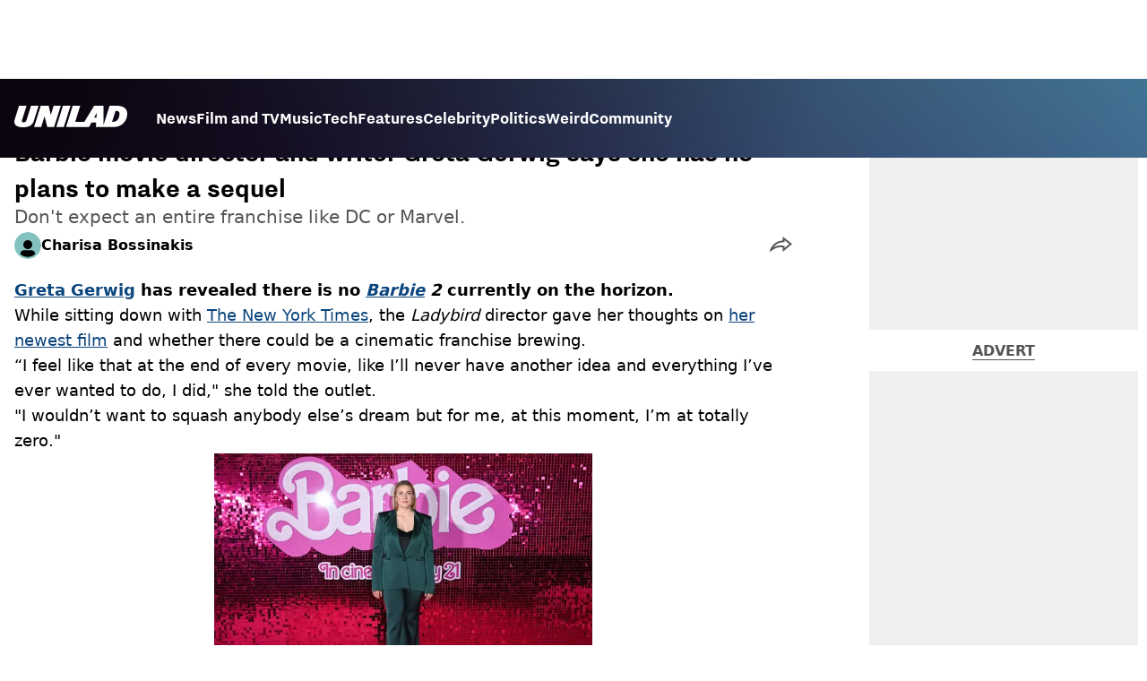

--- FILE ---
content_type: text/html; charset=utf-8
request_url: https://www.unilad.com/film-and-tv/news/greta-gerwig-says-she-has-no-plans-for-barbie-2-348489-20230726
body_size: 46531
content:
<!DOCTYPE html><html lang="en" class="__variable_d22b2f"><head><meta charSet="utf-8"/><link rel="preconnect" href="https://images.ladbible.com"/><meta name="viewport" content="width=device-width, initial-scale=1, viewport-fit=cover"/><link rel="preload" as="image" imageSrcSet="https://images.ladbible.com/resize?type=webp&amp;quality=70&amp;width=256&amp;fit=contain&amp;gravity=auto&amp;url=https://images.ladbiblegroup.com/v3/assets/blt949ea8e16e463049/blt26d0a6b096bae8cd/64c09df17581469649f29002/Screen_Shot_2023-07-26_at_2.15.05_pm.png 256w, https://images.ladbible.com/resize?type=webp&amp;quality=70&amp;width=384&amp;fit=contain&amp;gravity=auto&amp;url=https://images.ladbiblegroup.com/v3/assets/blt949ea8e16e463049/blt26d0a6b096bae8cd/64c09df17581469649f29002/Screen_Shot_2023-07-26_at_2.15.05_pm.png 384w, https://images.ladbible.com/resize?type=webp&amp;quality=70&amp;width=640&amp;fit=contain&amp;gravity=auto&amp;url=https://images.ladbiblegroup.com/v3/assets/blt949ea8e16e463049/blt26d0a6b096bae8cd/64c09df17581469649f29002/Screen_Shot_2023-07-26_at_2.15.05_pm.png 640w, https://images.ladbible.com/resize?type=webp&amp;quality=70&amp;width=750&amp;fit=contain&amp;gravity=auto&amp;url=https://images.ladbiblegroup.com/v3/assets/blt949ea8e16e463049/blt26d0a6b096bae8cd/64c09df17581469649f29002/Screen_Shot_2023-07-26_at_2.15.05_pm.png 750w, https://images.ladbible.com/resize?type=webp&amp;quality=70&amp;width=828&amp;fit=contain&amp;gravity=auto&amp;url=https://images.ladbiblegroup.com/v3/assets/blt949ea8e16e463049/blt26d0a6b096bae8cd/64c09df17581469649f29002/Screen_Shot_2023-07-26_at_2.15.05_pm.png 828w, https://images.ladbible.com/resize?type=webp&amp;quality=70&amp;width=1080&amp;fit=contain&amp;gravity=auto&amp;url=https://images.ladbiblegroup.com/v3/assets/blt949ea8e16e463049/blt26d0a6b096bae8cd/64c09df17581469649f29002/Screen_Shot_2023-07-26_at_2.15.05_pm.png 1080w, https://images.ladbible.com/resize?type=webp&amp;quality=70&amp;width=1200&amp;fit=contain&amp;gravity=auto&amp;url=https://images.ladbiblegroup.com/v3/assets/blt949ea8e16e463049/blt26d0a6b096bae8cd/64c09df17581469649f29002/Screen_Shot_2023-07-26_at_2.15.05_pm.png 1200w, https://images.ladbible.com/resize?type=webp&amp;quality=70&amp;width=1920&amp;fit=contain&amp;gravity=auto&amp;url=https://images.ladbiblegroup.com/v3/assets/blt949ea8e16e463049/blt26d0a6b096bae8cd/64c09df17581469649f29002/Screen_Shot_2023-07-26_at_2.15.05_pm.png 1920w, https://images.ladbible.com/resize?type=webp&amp;quality=70&amp;width=2048&amp;fit=contain&amp;gravity=auto&amp;url=https://images.ladbiblegroup.com/v3/assets/blt949ea8e16e463049/blt26d0a6b096bae8cd/64c09df17581469649f29002/Screen_Shot_2023-07-26_at_2.15.05_pm.png 2048w, https://images.ladbible.com/resize?type=webp&amp;quality=70&amp;width=3840&amp;fit=contain&amp;gravity=auto&amp;url=https://images.ladbiblegroup.com/v3/assets/blt949ea8e16e463049/blt26d0a6b096bae8cd/64c09df17581469649f29002/Screen_Shot_2023-07-26_at_2.15.05_pm.png 3840w" imageSizes="(max-width: 430px) 33vw, (max-width: 768px) 50vw, (max-width: 1024px) 50vw, 33vw"/><link rel="stylesheet" href="/_next/static/css/1f4bd157e6ad3dbd.css" data-precedence="next"/><link rel="stylesheet" href="/_next/static/css/0bd584c151bd1146.css" data-precedence="next"/><link rel="stylesheet" href="/_next/static/css/777ebebfb99a3333.css" data-precedence="next"/><link rel="stylesheet" href="/_next/static/css/4d7fdd8f4e77abc5.css" data-precedence="next"/><link rel="stylesheet" href="/_next/static/css/1a71cc0cdcfec289.css" data-precedence="next"/><link rel="stylesheet" href="/_next/static/css/9070588a8e09ffb6.css" data-precedence="next"/><link rel="stylesheet" href="/_next/static/css/ed7e1db956e733c1.css" data-precedence="next"/><link rel="stylesheet" href="/_next/static/css/3332487513de1dfd.css" data-precedence="next"/><link rel="stylesheet" href="/_next/static/css/f6cb92064641d75e.css" data-precedence="next"/><link rel="stylesheet" href="/_next/static/css/4b08c77f35402236.css" data-precedence="next"/><link rel="stylesheet" href="/_next/static/css/50ca2a38b7db5630.css" data-precedence="next"/><link rel="stylesheet" href="/_next/static/css/5bab9ce9da8c4a33.css" data-precedence="next"/><link rel="stylesheet" href="/_next/static/css/fb29bc87fd64187c.css" data-precedence="next"/><link rel="stylesheet" href="/_next/static/css/d18a24a49f36fad4.css" data-precedence="next"/><link rel="stylesheet" href="/_next/static/css/c2e5857e981fa546.css" data-precedence="next"/><link rel="stylesheet" href="/_next/static/css/504f68cc688c2115.css" data-precedence="next"/><link rel="stylesheet" href="/_next/static/css/6118f2fde7aea843.css" data-precedence="next"/><link rel="stylesheet" href="/_next/static/css/6da7356c06c03582.css" data-precedence="next"/><link rel="preload" as="script" fetchPriority="low" href="/_next/static/chunks/webpack-ce7602d29a7e3252.js"/><script src="/_next/static/chunks/4bd1b696-47593f43dcb427ee.js" async=""></script><script src="/_next/static/chunks/1517-70ae2cf4661ceb62.js" async=""></script><script src="/_next/static/chunks/main-app-7d742eca1cfa08a6.js" async=""></script><script src="/_next/static/chunks/4839-71ffa880935cdceb.js" async=""></script><script src="/_next/static/chunks/9834-ef804c25a2536732.js" async=""></script><script src="/_next/static/chunks/1082-81ee260613474b75.js" async=""></script><script src="/_next/static/chunks/7194-ed0807bf7b2ccbd0.js" async=""></script><script src="/_next/static/chunks/977-074571d863122e8a.js" async=""></script><script src="/_next/static/chunks/app/unilad/layout-91cb1e685777dbb8.js" async=""></script><script src="/_next/static/chunks/4919-ca6485904653e297.js" async=""></script><script src="/_next/static/chunks/1046-36e7a6bedfedac24.js" async=""></script><script src="/_next/static/chunks/8713-1e9864e7fcd66f04.js" async=""></script><script src="/_next/static/chunks/9994-52f492f1ed905117.js" async=""></script><script src="/_next/static/chunks/1054-abd5b48805f36ab4.js" async=""></script><script src="/_next/static/chunks/4619-002045ff57a09cf0.js" async=""></script><script src="/_next/static/chunks/2082-273c4c259107b107.js" async=""></script><script src="/_next/static/chunks/453-5931245a9ce348ad.js" async=""></script><script src="/_next/static/chunks/5840-96cf68d49aa0fb82.js" async=""></script><script src="/_next/static/chunks/app/unilad/content/%5B...staticLink%5D/page-9f97829062fbb255.js" async=""></script><script src="/_next/static/chunks/app/unilad/error-6ad539525619d5ca.js" async=""></script><link rel="preload" href="https://consent.unilad.com/unified/wrapperMessagingWithoutDetection.js" as="script"/><link rel="preload" href="https://cp.unilad.com/now.js" as="script"/><link rel="preload" href="/_next/static/chunks/516.e18411a90e09ff37.js" as="script" fetchPriority="low"/><meta name="next-size-adjust"/><meta name="theme-color" content="#000000"/><title>Barbie movie director and writer Greta Gerwig says she has no plans to make a sequel</title><meta name="description" content="Don&#x27;t expect an entire franchise like DC or Marvel."/><link rel="manifest" href="/manifest.webmanifest"/><meta name="keywords" content="Barbie, Film and TV, News, Greta Gerwig"/><meta name="robots" content="max-video-preview:-1, max-image-preview:large, max-snippet:-1"/><meta name="fb:app_id" content="1760576327287122"/><link rel="canonical" href="https://www.unilad.com/film-and-tv/news/greta-gerwig-says-she-has-no-plans-for-barbie-2-348489-20230726"/><link rel="alternate" type="application/rss+xml" href="https://www.unilad.com/index.rss"/><meta property="og:title" content="Barbie movie director and writer Greta Gerwig says she has no plans to make a sequel"/><meta property="og:description" content="Don&#x27;t expect an entire franchise like DC or Marvel."/><meta property="og:url" content="https://www.unilad.com/film-and-tv/news/greta-gerwig-says-she-has-no-plans-for-barbie-2-348489-20230726"/><meta property="og:site_name" content="UNILAD"/><meta property="og:image" content="https://images.ladbible.com/ogimage/v3/assets/blt949ea8e16e463049/blt26d0a6b096bae8cd/64c09df17581469649f29002/Screen_Shot_2023-07-26_at_2.15.05_pm.png"/><meta property="og:type" content="website"/><meta name="twitter:card" content="summary_large_image"/><meta name="twitter:creator" content="@unilad"/><meta name="twitter:title" content="Barbie movie director and writer Greta Gerwig says she has no plans to make a sequel"/><meta name="twitter:description" content="Don&#x27;t expect an entire franchise like DC or Marvel."/><meta name="twitter:image" content="https://images.ladbible.com/ogimage/v3/assets/blt949ea8e16e463049/blt26d0a6b096bae8cd/64c09df17581469649f29002/Screen_Shot_2023-07-26_at_2.15.05_pm.png"/><link rel="icon" href="/icons/unilad/favicon.ico"/><script src="/_next/static/chunks/polyfills-42372ed130431b0a.js" noModule=""></script></head><body><div class="loading-bar_loader__2fNms" style="--loader-width:0%;--loader-opacity:0"></div><script>(self.__next_s=self.__next_s||[]).push([0,{"children":"window.__GRANULAR__ = {GRAPHQL_CLIENT_URL: \"https://hexa.ladbiblegroup.com/graphql\"}","id":"granular-vars"}])</script><header class="header_menuOffset___wzQ_ header_menu__sGNv3"><div class="header_inner__Zk2rO"><div class="header_mobileHeader____iCl"><div class="header_clickable___H5Eu"><a class="logo-link_link__LJxzo" href="/"><svg aria-label="UNILAD Logo" viewBox="0 0 100 19" fill="none" xmlns="http://www.w3.org/2000/svg"><g clip-path="url(#clip0_101_318)"><path d="M21.4655 0H14.8012L10.8328 12.5845C10.3778 14.0647 9.65538 14.6149 8.16655 14.6149C7.14046 14.6149 6.62023 14.2444 6.62023 13.5146C6.62023 13.3246 6.66718 13.0895 6.77544 12.7341L10.8319 0H4.16663L0.377478 11.9789C0.126465 12.7087 0 13.4337 0 14.1353C0 15.7067 0.706094 16.9744 2.0426 17.8C3.32928 18.5956 5.19942 19 7.59938 19C10.1804 19 12.1751 18.6107 13.6946 17.8104C15.4488 16.8869 16.6176 15.4208 17.2691 13.3284L21.4655 0Z" fill="var(--unilad-logo-color, var(--color-black))"></path><path d="M34.8553 0L32.2657 8.21446L30.4473 0H23.4045L17.5115 18.7762H23.7858L26.7309 9.31944L29.2008 18.7762H35.2357L41.1297 0H34.8553Z" fill="var(--unilad-logo-color, var(--color-black))"></path><path d="M43.0688 0L37.1758 18.7762H43.8401L49.7331 0H43.0688Z" fill="var(--unilad-logo-color, var(--color-black))"></path><path d="M93.168 6.92704C93.168 9.84701 91.7559 14.1917 87.8632 14.1917H86.59L89.5954 4.58355H90.1674C91.2874 4.58355 93.1671 4.88824 93.1671 6.92704M73.0161 6.17754L72.7411 10.4639H70.6803L73.0161 6.17754ZM90.061 0H84.3577L79.0375 16.949L78.9024 0H70.7196L61.9159 14.3412H53.8682L58.3721 0H51.7078L45.8147 18.7762H66.1678L68.2593 14.9233H72.4729L72.2602 18.7762H88.0041C92.6794 18.7762 95.4942 16.7308 97.0319 15.0146C98.9174 12.9099 99.999 10.0445 99.999 7.1518C99.999 2.33974 96.7483 0.000940408 90.0601 0.000940408" fill="var(--unilad-logo-color, var(--color-black))"></path></g><defs><clipPath id="clip0_101_318"><rect width="100" height="19" fill="var(--unilad-logo-color, var(--color-black))"></rect></clipPath></defs></svg></a></div><div class="header_clickable___H5Eu header_menuButton__r_FWl"><div class="lightning_bordered__5S_No lightning_thinBorder___8yI8 lightning_hasNoMargin__2eP82 lightning_lightning__ORdcp"><div class="lightning_inner__gJI_5 lightning_thinBorder___8yI8"><button class="menu-button_button__xm3Ka" type="button" aria-label="Menu"><svg class="menu-button_menuToggle__Ez5Kd" aria-hidden="true" x="0px" y="0px" viewBox="0 0 100 100"><g><path class="menu-button_lineOne__Jm8EW" d="M5 13h90v14H5z"></path><path class="menu-button_lineTwo__q7KyD" d="M5 43h90v14H5z"></path><path class="menu-button_lineThree__prJjH" d="M5 73h90v14H5z"></path></g></svg></button></div></div></div></div><div class="menu_menu__0wPhA "><ul class="menu_menuList__5ZLGo" data-testid="top-level-items"><li class="menu_topLevel__CApmW"><div class="lightning_bordered__5S_No lightning_lightning__ORdcp"><div class="lightning_inner__gJI_5"><a href="/news">News</a></div></div></li><li class="menu_topLevel__CApmW"><div class="lightning_bordered__5S_No lightning_lightning__ORdcp"><div class="lightning_inner__gJI_5"><a href="/film-and-tv">Film and TV</a></div></div></li><li class="menu_topLevel__CApmW"><div class="lightning_bordered__5S_No lightning_lightning__ORdcp"><div class="lightning_inner__gJI_5"><a href="/music">Music</a></div></div></li><li class="menu_topLevel__CApmW"><div class="lightning_bordered__5S_No lightning_lightning__ORdcp"><div class="lightning_inner__gJI_5"><a href="/technology">Tech</a></div></div></li><li class="menu_topLevel__CApmW"><div class="lightning_bordered__5S_No lightning_lightning__ORdcp"><div class="lightning_inner__gJI_5"><a href="/features">Features</a></div></div></li><li class="menu_topLevel__CApmW"><div class="lightning_bordered__5S_No lightning_lightning__ORdcp"><div class="lightning_inner__gJI_5"><a href="/celebrity">Celebrity</a></div></div></li><li class="menu_topLevel__CApmW"><div class="lightning_bordered__5S_No lightning_lightning__ORdcp"><div class="lightning_inner__gJI_5"><a href="/politics">Politics</a></div></div></li><li class="menu_topLevel__CApmW"><div class="lightning_bordered__5S_No lightning_lightning__ORdcp"><div class="lightning_inner__gJI_5"><a href="/weird">Weird</a></div></div></li><li class="menu_topLevel__CApmW"><div class="lightning_bordered__5S_No lightning_lightning__ORdcp"><div class="lightning_inner__gJI_5"><a href="/community">Community</a></div></div></li></ul><div class="progress-nodes_verticalLine__tvCd_"><div class="progress-nodes_nodeContainer__pOJSo" data-testid="progress-nodes"><button type="button" class="progress-nodes_nodeWrapper__gj8LD" label="Node"><div class="progress-nodes_node__3J870" style="opacity:50%"></div></button><button type="button" class="progress-nodes_nodeWrapper__gj8LD" label="Node"><div class="progress-nodes_node__3J870" style="opacity:undefined%"></div></button><button type="button" class="progress-nodes_nodeWrapper__gj8LD" label="Node"><div class="progress-nodes_node__3J870" style="opacity:undefined%"></div></button><button type="button" class="progress-nodes_nodeWrapper__gj8LD" label="Node"><div class="progress-nodes_node__3J870" style="opacity:undefined%"></div></button><button type="button" class="progress-nodes_nodeWrapper__gj8LD" label="Node"><div class="progress-nodes_node__3J870" style="opacity:undefined%"></div></button><button type="button" class="progress-nodes_nodeWrapper__gj8LD" label="Node"><div class="progress-nodes_node__3J870" style="opacity:undefined%"></div></button><button type="button" class="progress-nodes_nodeWrapper__gj8LD" label="Node"><div class="progress-nodes_node__3J870" style="opacity:undefined%"></div></button><button type="button" class="progress-nodes_nodeWrapper__gj8LD" label="Node"><div class="progress-nodes_node__3J870" style="opacity:undefined%"></div></button><button type="button" class="progress-nodes_nodeWrapper__gj8LD" label="Node"><div class="progress-nodes_node__3J870" style="opacity:undefined%"></div></button></div></div></div></div></header><main class="article_main__eth__ "><!--$--><script id="content-json-ld" type="application/ld+json">{"@context":"https://schema.org","@type":"NewsArticle","mainEntityOfPage":{"@type":"WebPage","@id":"https://www.unilad.com/film-and-tv/news/greta-gerwig-says-she-has-no-plans-for-barbie-2-348489-20230726"},"headline":"Barbie movie director and writer Greta Gerwig says she has no plans to make a sequel","description":"Don't expect an entire franchise like DC or Marvel.","image":{"@type":"ImageObject","url":"https://images.ladbible.com/resize?type=webp&quality=70&width=1200&fit=contain&gravity=auto&url=https://images.ladbiblegroup.com/v3/assets/blt949ea8e16e463049/blt26d0a6b096bae8cd/64c09df17581469649f29002/Screen_Shot_2023-07-26_at_2.15.05_pm.png","width":1200,"height":675},"datePublished":"2023-07-26T04:27:15.885Z","dateModified":"2023-08-08T11:54:42.228Z","articleSection":["Film & TV","News"],"keywords":["Barbie","Film and TV","News","Greta Gerwig"],"author":{"@type":"Person","name":"Charisa Bossinakis","url":"https://www.unilad.com/author/charisa-bossinakis"},"publisher":{"@type":"Organization","name":"unilad","logo":{"@type":"ImageObject","url":"https://www.unilad.com/_next/static/media/unilad.5100353a.png","width":281,"height":65}}}</script><script id="breadcrumb-json-ld" type="application/ld+json">[{"@context":"https://schema.org","@type":"BreadcrumbList","itemListElement":[{"@type":"ListItem","position":1,"name":"film-and-tv","item":"https://www.unilad.com/film-and-tv"},{"@type":"ListItem","position":2,"name":"news","item":"https://www.unilad.com/film-and-tv/news"}]}]</script><div class="content_container__ZYJf_"><div class="content_background__d_7uG "></div><div class="infinite-scroll-tracker_container__0IShA"><section class="content-observer_content__0UJO_ content-observer_gridLayout__IdORp" id="main-content-bltaa0c19e85bc6a8b2"><div class="progress-bar_progressContainer__cQqfX"><div class="progress-bar_progressIndicator__dUHRB"></div></div><div class="content-template_widget__iOgVN"><div class="advert_advert__8FlhY" id="bltaa0c19e85bc6a8b2_outofpage3" data-testid="outofpage3"></div></div><div class="content-template_outOfPage__hHkMg"><div class="advert_advert__8FlhY" id="bltaa0c19e85bc6a8b2_outofpage1" data-testid="outofpage1"></div><div class="advert_advert__8FlhY" id="bltaa0c19e85bc6a8b2_outofpage2" data-testid="outofpage2"></div></div><article class="content-template_leftColumn__5xtVc"><div class="content-template_leftColumnInner__Du7BU" id="main-content-bltaa0c19e85bc6a8b2"><header class="article-header_header__gD613"><div class="article-header_image__D8tnN"><div class="article-header_imageWrapper__ly_Jm"><img alt="Barbie movie director and writer Greta Gerwig says she has no plans to make a sequel" data-chromatic="ignore" decoding="async" data-nimg="fill" class="article-header_featuredImage__Pe8qH" style="position:absolute;height:100%;width:100%;left:0;top:0;right:0;bottom:0;color:transparent" sizes="(max-width: 430px) 33vw, (max-width: 768px) 50vw, (max-width: 1024px) 50vw, 33vw" srcSet="https://images.ladbible.com/resize?type=webp&amp;quality=70&amp;width=256&amp;fit=contain&amp;gravity=auto&amp;url=https://images.ladbiblegroup.com/v3/assets/blt949ea8e16e463049/blt26d0a6b096bae8cd/64c09df17581469649f29002/Screen_Shot_2023-07-26_at_2.15.05_pm.png 256w, https://images.ladbible.com/resize?type=webp&amp;quality=70&amp;width=384&amp;fit=contain&amp;gravity=auto&amp;url=https://images.ladbiblegroup.com/v3/assets/blt949ea8e16e463049/blt26d0a6b096bae8cd/64c09df17581469649f29002/Screen_Shot_2023-07-26_at_2.15.05_pm.png 384w, https://images.ladbible.com/resize?type=webp&amp;quality=70&amp;width=640&amp;fit=contain&amp;gravity=auto&amp;url=https://images.ladbiblegroup.com/v3/assets/blt949ea8e16e463049/blt26d0a6b096bae8cd/64c09df17581469649f29002/Screen_Shot_2023-07-26_at_2.15.05_pm.png 640w, https://images.ladbible.com/resize?type=webp&amp;quality=70&amp;width=750&amp;fit=contain&amp;gravity=auto&amp;url=https://images.ladbiblegroup.com/v3/assets/blt949ea8e16e463049/blt26d0a6b096bae8cd/64c09df17581469649f29002/Screen_Shot_2023-07-26_at_2.15.05_pm.png 750w, https://images.ladbible.com/resize?type=webp&amp;quality=70&amp;width=828&amp;fit=contain&amp;gravity=auto&amp;url=https://images.ladbiblegroup.com/v3/assets/blt949ea8e16e463049/blt26d0a6b096bae8cd/64c09df17581469649f29002/Screen_Shot_2023-07-26_at_2.15.05_pm.png 828w, https://images.ladbible.com/resize?type=webp&amp;quality=70&amp;width=1080&amp;fit=contain&amp;gravity=auto&amp;url=https://images.ladbiblegroup.com/v3/assets/blt949ea8e16e463049/blt26d0a6b096bae8cd/64c09df17581469649f29002/Screen_Shot_2023-07-26_at_2.15.05_pm.png 1080w, https://images.ladbible.com/resize?type=webp&amp;quality=70&amp;width=1200&amp;fit=contain&amp;gravity=auto&amp;url=https://images.ladbiblegroup.com/v3/assets/blt949ea8e16e463049/blt26d0a6b096bae8cd/64c09df17581469649f29002/Screen_Shot_2023-07-26_at_2.15.05_pm.png 1200w, https://images.ladbible.com/resize?type=webp&amp;quality=70&amp;width=1920&amp;fit=contain&amp;gravity=auto&amp;url=https://images.ladbiblegroup.com/v3/assets/blt949ea8e16e463049/blt26d0a6b096bae8cd/64c09df17581469649f29002/Screen_Shot_2023-07-26_at_2.15.05_pm.png 1920w, https://images.ladbible.com/resize?type=webp&amp;quality=70&amp;width=2048&amp;fit=contain&amp;gravity=auto&amp;url=https://images.ladbiblegroup.com/v3/assets/blt949ea8e16e463049/blt26d0a6b096bae8cd/64c09df17581469649f29002/Screen_Shot_2023-07-26_at_2.15.05_pm.png 2048w, https://images.ladbible.com/resize?type=webp&amp;quality=70&amp;width=3840&amp;fit=contain&amp;gravity=auto&amp;url=https://images.ladbiblegroup.com/v3/assets/blt949ea8e16e463049/blt26d0a6b096bae8cd/64c09df17581469649f29002/Screen_Shot_2023-07-26_at_2.15.05_pm.png 3840w" src="https://images.ladbible.com/resize?type=webp&amp;quality=70&amp;width=3840&amp;fit=contain&amp;gravity=auto&amp;url=https://images.ladbiblegroup.com/v3/assets/blt949ea8e16e463049/blt26d0a6b096bae8cd/64c09df17581469649f29002/Screen_Shot_2023-07-26_at_2.15.05_pm.png"/></div></div><div class="article-header_meta__N4zeN"><div class="article-breadcrumbs_breadcrumbs__bo02a"><p><a href="/">Home</a><span><span>&gt; </span><a href="/film-and-tv">Film &amp; TV</a></span><span><span>&gt; </span><a href="/film-and-tv/news">News</a></span></p></div><div class="article-timestamps_times__qZyED"><time dateTime="2023-08-08T11:54:42.228Z" class="article-timestamps_time__KUAGt">Updated<!-- --> 12:54 8 Aug 2023 GMT+1</time><time dateTime="2023-07-26T04:27:15.885Z" class="article-timestamps_time__KUAGt">Published<!-- --> 05:27 26 Jul 2023 GMT+1</time></div><h1 class="article-header_heading__7ivKD">Barbie movie director and writer Greta Gerwig says she has no plans to make a sequel</h1><h2 class="summary_summary__q_VAA">Don&#x27;t expect an entire franchise like DC or Marvel.</h2><div class="article-header_metaWrapper__P4a1g"><div class="article-header_author__I1S0n"><div class="author-bio_container__mJB1O"><a class="author-bio_avatar__JLi_t" href="/author/charisa-bossinakis"><div class="author-avatar_avatar__tcA_G"><img alt="Charisa Bossinakis" loading="lazy" width="71" height="71" decoding="async" data-nimg="1" style="color:transparent" src="/_next/static/media/unilad.81066765.svg"/></div></a><a href="/author/charisa-bossinakis"><p class="author-bio_name__K8OCn">Charisa Bossinakis</p></a></div></div><div class="article-header_shareLink__FtU9x"><div class="share-link_container__q9th7"><div class="share-link_mobileShareArrowWrapper__1uL1B" role="button" tabindex="0" aria-label="share live post"><svg width="25" height="17" viewBox="0 0 25 17" fill="none" xmlns="http://www.w3.org/2000/svg"><path fill-rule="evenodd" clip-rule="evenodd" d="M13.7193 4.44709C11.5995 4.59146 9.67831 5.1486 7.87861 6.14118C5.43492 7.48918 3.1895 9.67206 1.55699 12.2874C1.25143 12.7769 0.933784 13.4633 0.665697 14.1611C0.555752 14.4472 0.454141 14.7353 0.365122 15.0125C0.180674 15.5868 0.0502762 16.1144 0.0117702 16.4815C0.0117686 16.4815 0.0117717 16.4815 0.0117702 16.4815C-0.0350973 16.9283 0.0542159 17.1373 0.347986 16.9028C0.805931 16.5374 1.26701 16.189 1.72953 15.8587C1.92932 15.716 2.12936 15.5767 2.32955 15.4409C4.18588 14.1811 6.05367 13.2176 7.82436 12.6124C10.1313 11.8242 12.1991 11.6375 13.9823 12.056L14.4255 12.1603C14.4255 12.1603 14.4314 13.295 14.4414 14.4634C14.4428 14.6367 14.4444 14.8107 14.446 14.9819C14.4561 16.0357 14.4692 16.9815 14.4838 16.9815C14.5181 16.9815 15.1313 16.4871 16.0461 15.7331C16.1751 15.6267 16.3101 15.5152 16.4504 15.3992C18.4771 13.7224 21.5942 11.1047 23.4518 9.53491C23.4607 9.52738 23.4696 9.51987 23.4784 9.51238C24.3964 8.73657 25 8.22241 25 8.21469C25 8.20696 24.376 7.71471 23.4315 6.97465C23.4223 6.96743 23.413 6.96019 23.4038 6.95292C21.5393 5.4921 18.4537 3.08705 16.4367 1.52337C16.2974 1.41536 16.1632 1.31136 16.0348 1.21197C15.0918 0.481771 14.4647 0 14.4527 0C14.4456 0 14.4391 0.969916 14.4343 1.99886C14.4335 2.16587 14.4328 2.33444 14.4321 2.50066C14.428 3.49126 14.4255 4.39875 14.4255 4.39875L13.7193 4.44709ZM16.4265 4.04738L16.4255 4.40346L16.4204 6.26687L13.8559 6.44242C12.0171 6.56766 10.3799 7.04568 8.84463 7.89241C7.14467 8.83015 5.51568 10.2615 4.17784 12.0111C5.1842 11.4919 6.18868 11.0579 7.17754 10.7199C9.72543 9.84942 12.1881 9.58063 14.4392 10.1089L16.4172 10.5747L16.4254 12.1498L16.4294 12.8169C17.0893 12.2673 17.8006 11.6727 18.5115 11.0771C19.7104 10.0726 20.9053 9.06732 21.846 8.27327C20.9008 7.5334 19.7091 6.60305 18.5156 5.67311C17.802 5.11712 17.0882 4.56162 16.4265 4.04738Z" fill="var(--live-post-share-arrow-fill, var(--color-black))"></path></svg></div><div class="share-link_desktopTabletShareArrowWrapper__Gchyi" role="button" tabindex="0" aria-label="share live post"><svg width="25" height="17" viewBox="0 0 25 17" fill="none" xmlns="http://www.w3.org/2000/svg"><path fill-rule="evenodd" clip-rule="evenodd" d="M13.7193 4.44709C11.5995 4.59146 9.67831 5.1486 7.87861 6.14118C5.43492 7.48918 3.1895 9.67206 1.55699 12.2874C1.25143 12.7769 0.933784 13.4633 0.665697 14.1611C0.555752 14.4472 0.454141 14.7353 0.365122 15.0125C0.180674 15.5868 0.0502762 16.1144 0.0117702 16.4815C0.0117686 16.4815 0.0117717 16.4815 0.0117702 16.4815C-0.0350973 16.9283 0.0542159 17.1373 0.347986 16.9028C0.805931 16.5374 1.26701 16.189 1.72953 15.8587C1.92932 15.716 2.12936 15.5767 2.32955 15.4409C4.18588 14.1811 6.05367 13.2176 7.82436 12.6124C10.1313 11.8242 12.1991 11.6375 13.9823 12.056L14.4255 12.1603C14.4255 12.1603 14.4314 13.295 14.4414 14.4634C14.4428 14.6367 14.4444 14.8107 14.446 14.9819C14.4561 16.0357 14.4692 16.9815 14.4838 16.9815C14.5181 16.9815 15.1313 16.4871 16.0461 15.7331C16.1751 15.6267 16.3101 15.5152 16.4504 15.3992C18.4771 13.7224 21.5942 11.1047 23.4518 9.53491C23.4607 9.52738 23.4696 9.51987 23.4784 9.51238C24.3964 8.73657 25 8.22241 25 8.21469C25 8.20696 24.376 7.71471 23.4315 6.97465C23.4223 6.96743 23.413 6.96019 23.4038 6.95292C21.5393 5.4921 18.4537 3.08705 16.4367 1.52337C16.2974 1.41536 16.1632 1.31136 16.0348 1.21197C15.0918 0.481771 14.4647 0 14.4527 0C14.4456 0 14.4391 0.969916 14.4343 1.99886C14.4335 2.16587 14.4328 2.33444 14.4321 2.50066C14.428 3.49126 14.4255 4.39875 14.4255 4.39875L13.7193 4.44709ZM16.4265 4.04738L16.4255 4.40346L16.4204 6.26687L13.8559 6.44242C12.0171 6.56766 10.3799 7.04568 8.84463 7.89241C7.14467 8.83015 5.51568 10.2615 4.17784 12.0111C5.1842 11.4919 6.18868 11.0579 7.17754 10.7199C9.72543 9.84942 12.1881 9.58063 14.4392 10.1089L16.4172 10.5747L16.4254 12.1498L16.4294 12.8169C17.0893 12.2673 17.8006 11.6727 18.5115 11.0771C19.7104 10.0726 20.9053 9.06732 21.846 8.27327C20.9008 7.5334 19.7091 6.60305 18.5156 5.67311C17.802 5.11712 17.0882 4.56162 16.4265 4.04738Z" fill="var(--live-post-share-arrow-fill, var(--color-black))"></path></svg></div></div></div></div></div></header><div class="content-template_body__RWRhb"><div style="display:contents"><p class="text_text__nEn66"><a class="anchor_link__6t7IO" href="https://www.unilad.com/film-and-tv/greta-gerwig-barbie-scene-old-woman-on-bench-cut-041601-20230722?source=lbozbl"><strong>Greta Gerwig</strong></a><strong> has revealed there is no </strong><a class="anchor_link__6t7IO" href="https://www.unilad.com/film-and-tv/news/viewers-bursting-into-tears-after-gerwig-explains-montage-sequence-946985-20230724?source=lbozbl"><strong><em>Barbie</em></strong></a><strong><em> 2 </em>currently on the horizon.</strong></p><p class="text_text__nEn66">While sitting down with <a class="anchor_link__6t7IO" target="_blank" rel="noopener" href="https://www.nytimes.com/2023/07/25/movies/greta-gerwig-barbie-movie.html">The New York Times</a>, the <em>Ladybird </em>director gave her thoughts on <a class="anchor_link__6t7IO" href="https://www.unilad.com/film-and-tv/barbie-movie-praised-margot-robbie-cellulite-625150-20230724?source=lbozbl">her newest film</a> and whether there could be a cinematic franchise brewing.</p><p class="text_text__nEn66">“I feel like that at the end of every movie, like I’ll never have another idea and everything I’ve ever wanted to do, I did,&quot; she told the outlet.</p><div class="floating-video-player_container__u4D9_"></div><p class="text_text__nEn66">&quot;I wouldn’t want to squash anybody else’s dream but for me, at this moment, I’m at totally zero.&quot;</p><div class="advert-placeholder_advertPlaceholder____F2W advert-placeholder_mobileAd__jTsos" id="advert-1_1"><p>Advert</p><div class="advert-size_container__6Bsb_" style="min-width:300px;min-height:300px"><div class="advert_advert__8FlhY" id="bltaa0c19e85bc6a8b2_inline_1" data-testid="inline_1"></div></div></div><div class="article-image_articleImage__eyzAn"><div class="article-image_imageWrapper__ANtPE"><img alt="" data-chromatic="ignore" loading="lazy" decoding="async" data-nimg="fill" class="article-image_image__XvzgU" style="position:absolute;height:100%;width:100%;left:0;top:0;right:0;bottom:0;color:transparent" sizes="(max-width: 430px) 33vw, (max-width: 768px) 50vw, (max-width: 1024px) 50vw, 33vw" srcSet="https://images.ladbible.com/resize?type=webp&amp;quality=70&amp;width=256&amp;fit=contain&amp;gravity=auto&amp;url=https://images.ladbiblegroup.com/v3/assets/blt949ea8e16e463049/blt3d7ad556dfdbb86b/64c09d4b04de3d5733898b81/GettyImages-1540357588.jpg 256w, https://images.ladbible.com/resize?type=webp&amp;quality=70&amp;width=384&amp;fit=contain&amp;gravity=auto&amp;url=https://images.ladbiblegroup.com/v3/assets/blt949ea8e16e463049/blt3d7ad556dfdbb86b/64c09d4b04de3d5733898b81/GettyImages-1540357588.jpg 384w, https://images.ladbible.com/resize?type=webp&amp;quality=70&amp;width=640&amp;fit=contain&amp;gravity=auto&amp;url=https://images.ladbiblegroup.com/v3/assets/blt949ea8e16e463049/blt3d7ad556dfdbb86b/64c09d4b04de3d5733898b81/GettyImages-1540357588.jpg 640w, https://images.ladbible.com/resize?type=webp&amp;quality=70&amp;width=750&amp;fit=contain&amp;gravity=auto&amp;url=https://images.ladbiblegroup.com/v3/assets/blt949ea8e16e463049/blt3d7ad556dfdbb86b/64c09d4b04de3d5733898b81/GettyImages-1540357588.jpg 750w, https://images.ladbible.com/resize?type=webp&amp;quality=70&amp;width=828&amp;fit=contain&amp;gravity=auto&amp;url=https://images.ladbiblegroup.com/v3/assets/blt949ea8e16e463049/blt3d7ad556dfdbb86b/64c09d4b04de3d5733898b81/GettyImages-1540357588.jpg 828w, https://images.ladbible.com/resize?type=webp&amp;quality=70&amp;width=1080&amp;fit=contain&amp;gravity=auto&amp;url=https://images.ladbiblegroup.com/v3/assets/blt949ea8e16e463049/blt3d7ad556dfdbb86b/64c09d4b04de3d5733898b81/GettyImages-1540357588.jpg 1080w, https://images.ladbible.com/resize?type=webp&amp;quality=70&amp;width=1200&amp;fit=contain&amp;gravity=auto&amp;url=https://images.ladbiblegroup.com/v3/assets/blt949ea8e16e463049/blt3d7ad556dfdbb86b/64c09d4b04de3d5733898b81/GettyImages-1540357588.jpg 1200w, https://images.ladbible.com/resize?type=webp&amp;quality=70&amp;width=1920&amp;fit=contain&amp;gravity=auto&amp;url=https://images.ladbiblegroup.com/v3/assets/blt949ea8e16e463049/blt3d7ad556dfdbb86b/64c09d4b04de3d5733898b81/GettyImages-1540357588.jpg 1920w, https://images.ladbible.com/resize?type=webp&amp;quality=70&amp;width=2048&amp;fit=contain&amp;gravity=auto&amp;url=https://images.ladbiblegroup.com/v3/assets/blt949ea8e16e463049/blt3d7ad556dfdbb86b/64c09d4b04de3d5733898b81/GettyImages-1540357588.jpg 2048w, https://images.ladbible.com/resize?type=webp&amp;quality=70&amp;width=3840&amp;fit=contain&amp;gravity=auto&amp;url=https://images.ladbiblegroup.com/v3/assets/blt949ea8e16e463049/blt3d7ad556dfdbb86b/64c09d4b04de3d5733898b81/GettyImages-1540357588.jpg 3840w" src="https://images.ladbible.com/resize?type=webp&amp;quality=70&amp;width=3840&amp;fit=contain&amp;gravity=auto&amp;url=https://images.ladbiblegroup.com/v3/assets/blt949ea8e16e463049/blt3d7ad556dfdbb86b/64c09d4b04de3d5733898b81/GettyImages-1540357588.jpg"/></div><cite class="image-credit_imageCredit__YMlqS">C. Wilson/Getty Images for Warner Bros.</cite></div><p class="text_text__nEn66">Look, even being swayed with a big cheque; we have to respect the artistry here.</p><p class="text_text__nEn66">Her film that revolves around the Mattel toy has shattered several box office records since its premiere last week.</p><p class="text_text__nEn66">In the US, <em>Barbie</em> took in $155 million, which is the biggest domestic opening of 2023.</p><p class="text_text__nEn66"><a class="anchor_link__6t7IO" href="https://www.unilad.com/film-and-tv/news/amy-schumer-reacts-to-margot-robbie-barbie-movie-615234-20230724?source=lbozbl">Gerwig&#x27;s</a> project has also seen her have the title of the highest opening weekend set by a solo female director.</p><p class="text_text__nEn66"><a class="anchor_link__6t7IO" target="_blank" rel="noopener" href="https://twitter.com/PopCrave/status/1683151802513100802">Pop Crave</a> claims <em>Barbie</em> has also been the biggest opening for a movie about a toy, the biggest opening ever for Margot Robbie and Ryan Gosling, as well as the biggest opening weekend for a film that isn&#x27;t a sequel, remake, or superhero movie.</p><div class="article-image_articleImage__eyzAn"><div class="article-image_imageWrapper__ANtPE"><img alt="" data-chromatic="ignore" loading="lazy" decoding="async" data-nimg="fill" class="article-image_image__XvzgU" style="position:absolute;height:100%;width:100%;left:0;top:0;right:0;bottom:0;color:transparent" sizes="(max-width: 430px) 33vw, (max-width: 768px) 50vw, (max-width: 1024px) 50vw, 33vw" srcSet="https://images.ladbible.com/resize?type=webp&amp;quality=70&amp;width=256&amp;fit=contain&amp;gravity=auto&amp;url=https://images.ladbiblegroup.com/v3/assets/blt949ea8e16e463049/blt9e036c60f82dd71f/64c09d705a64b3899bd44beb/Screen_Shot_2023-07-26_at_2.13.10_pm.png 256w, https://images.ladbible.com/resize?type=webp&amp;quality=70&amp;width=384&amp;fit=contain&amp;gravity=auto&amp;url=https://images.ladbiblegroup.com/v3/assets/blt949ea8e16e463049/blt9e036c60f82dd71f/64c09d705a64b3899bd44beb/Screen_Shot_2023-07-26_at_2.13.10_pm.png 384w, https://images.ladbible.com/resize?type=webp&amp;quality=70&amp;width=640&amp;fit=contain&amp;gravity=auto&amp;url=https://images.ladbiblegroup.com/v3/assets/blt949ea8e16e463049/blt9e036c60f82dd71f/64c09d705a64b3899bd44beb/Screen_Shot_2023-07-26_at_2.13.10_pm.png 640w, https://images.ladbible.com/resize?type=webp&amp;quality=70&amp;width=750&amp;fit=contain&amp;gravity=auto&amp;url=https://images.ladbiblegroup.com/v3/assets/blt949ea8e16e463049/blt9e036c60f82dd71f/64c09d705a64b3899bd44beb/Screen_Shot_2023-07-26_at_2.13.10_pm.png 750w, https://images.ladbible.com/resize?type=webp&amp;quality=70&amp;width=828&amp;fit=contain&amp;gravity=auto&amp;url=https://images.ladbiblegroup.com/v3/assets/blt949ea8e16e463049/blt9e036c60f82dd71f/64c09d705a64b3899bd44beb/Screen_Shot_2023-07-26_at_2.13.10_pm.png 828w, https://images.ladbible.com/resize?type=webp&amp;quality=70&amp;width=1080&amp;fit=contain&amp;gravity=auto&amp;url=https://images.ladbiblegroup.com/v3/assets/blt949ea8e16e463049/blt9e036c60f82dd71f/64c09d705a64b3899bd44beb/Screen_Shot_2023-07-26_at_2.13.10_pm.png 1080w, https://images.ladbible.com/resize?type=webp&amp;quality=70&amp;width=1200&amp;fit=contain&amp;gravity=auto&amp;url=https://images.ladbiblegroup.com/v3/assets/blt949ea8e16e463049/blt9e036c60f82dd71f/64c09d705a64b3899bd44beb/Screen_Shot_2023-07-26_at_2.13.10_pm.png 1200w, https://images.ladbible.com/resize?type=webp&amp;quality=70&amp;width=1920&amp;fit=contain&amp;gravity=auto&amp;url=https://images.ladbiblegroup.com/v3/assets/blt949ea8e16e463049/blt9e036c60f82dd71f/64c09d705a64b3899bd44beb/Screen_Shot_2023-07-26_at_2.13.10_pm.png 1920w, https://images.ladbible.com/resize?type=webp&amp;quality=70&amp;width=2048&amp;fit=contain&amp;gravity=auto&amp;url=https://images.ladbiblegroup.com/v3/assets/blt949ea8e16e463049/blt9e036c60f82dd71f/64c09d705a64b3899bd44beb/Screen_Shot_2023-07-26_at_2.13.10_pm.png 2048w, https://images.ladbible.com/resize?type=webp&amp;quality=70&amp;width=3840&amp;fit=contain&amp;gravity=auto&amp;url=https://images.ladbiblegroup.com/v3/assets/blt949ea8e16e463049/blt9e036c60f82dd71f/64c09d705a64b3899bd44beb/Screen_Shot_2023-07-26_at_2.13.10_pm.png 3840w" src="https://images.ladbible.com/resize?type=webp&amp;quality=70&amp;width=3840&amp;fit=contain&amp;gravity=auto&amp;url=https://images.ladbiblegroup.com/v3/assets/blt949ea8e16e463049/blt9e036c60f82dd71f/64c09d705a64b3899bd44beb/Screen_Shot_2023-07-26_at_2.13.10_pm.png"/></div><cite class="image-credit_imageCredit__YMlqS">Warner Bros. Pictures</cite></div><p class="text_text__nEn66">Elsewhere in the interview, Gerwig, who not only directed the film but co-wrote it with her partner Noah Baumbach, said that she was &#x27;lost for words&#x27; regarding the<em> Barbie </em>movie hysteria.</p><p class="text_text__nEn66">“I’ve been in New York City and spent Thursday and Friday just spot-checking different theaters, listening to the levels and making sure the picture looked nice and trying to relinquish control, which is difficult,” she added.</p><p class="text_text__nEn66">“But honestly, it’s been amazing to walk around and see people in pink.</p><p class="text_text__nEn66">&quot;Never in my wildest dreams did I imagine something like this.”</p><p class="text_text__nEn66">While we may not get a <em>Barbie </em>sequel, Gerwig is currently working on another highly anticipated film: Walt Disney’s <em>Snow White.</em></p><p class="text_text__nEn66">Gerwig has penned the script for the latest adaptation of the Disney princess, played by <em>West Side Story’s </em>Rachel Zegler.</p><p class="text_text__nEn66">Joining Zegler will also be Gal Gadot as the Evil Queen, Ansu Kabia as the Huntsman and Martin Klebba as Grumpy.</p><p class="text_text__nEn66">The film is set to be directed by Marc Webb, who previously directed films such as <em>500 Days of Summer</em>, <em>The Amazing Spider-Man</em> and <em>The Amazing Spider-Man 2. </em></p><p class="text_text__nEn66">It&#x27;s slated for a 2024 release.</p></div><cite class="image-credit_imageCredit__YMlqS">Featured Image Credit: Frazer Harrison/FilmMagic/Getty Images. Warner Bros.</cite><p class="topics-list_topic__nSIGw">Topics: <a class="topics-list_tag__Ryb8j" href="/barbie">Barbie</a>, <a class="topics-list_tag__Ryb8j" href="/film-and-tv">Film and TV</a>, <a class="topics-list_tag__Ryb8j" href="/news">News</a>, <a class="topics-list_tag__Ryb8j" href="/greta-gerwig">Greta Gerwig</a></p></div></div><div class="content-template_author__klwjI"><details class="author-footer_container__gCA9d author-footer_disabled__wV5_w"><summary class="author-footer_top__1xvdb"><div class="author-avatar_avatar__tcA_G"><img alt="Charisa Bossinakis" loading="lazy" width="71" height="71" decoding="async" data-nimg="1" style="color:transparent" src="/_next/static/media/unilad.81066765.svg"/></div><span>Charisa Bossinakis</span></summary></details></div></article><aside class="content-template_rightColumn__ika9G"><div class="advert-placeholder_advertPlaceholder____F2W"><p>Advert</p><div class="advert-size_container__6Bsb_" style="min-width:300px;min-height:250px"><div class="advert_advert__8FlhY" id="bltaa0c19e85bc6a8b2_side_1" data-testid="side_1"></div></div></div><div class="right-column-ads_stickyAds__nIKBv right-column-ads_headerOffset__2WHp2"><div class="advert-placeholder_advertPlaceholder____F2W"><p>Advert</p><div class="advert-size_container__6Bsb_" style="min-width:300px;min-height:600px"><div class="advert_advert__8FlhY" id="bltaa0c19e85bc6a8b2_side_2" data-testid="side_2"></div></div></div><div class="advert-placeholder_advertPlaceholder____F2W"><p>Advert</p><div class="advert-size_container__6Bsb_" style="min-width:300px;min-height:250px"><div class="advert_advert__8FlhY" id="bltaa0c19e85bc6a8b2_side_3" data-testid="side_3"></div></div></div></div></aside></section><div class="content-observer_bottomAd__QgvCC"><div class="advert-size_container__6Bsb_" style="min-width:200px;min-height:50px"><div class="advert_advert__8FlhY" id="bltaa0c19e85bc6a8b2_bottom" data-testid="bottom"></div></div></div><!--$?--><template id="B:0"></template><div class="article-page-skeleton_background__h2J4n"></div><section class="article-page-skeleton_articleTemplate__wf_AG"><div class="article-page-skeleton_leftColumn__28Isu"><div class="article-page-skeleton_featuredImage__TCTAW skeleton"></div><div class="article-page-skeleton_articleMeta__CtmfM"><div class="article-page-skeleton_title__NiWuq skeleton"></div><div class="article-page-skeleton_summary__TaOt4 skeleton"></div><div class="article-page-skeleton_authorWrapper__spgI2"><div class="article-page-skeleton_authorImage__jHoQL skeleton"></div><div class="article-page-skeleton_authorName__J7i7J skeleton"></div></div><div class="article-page-skeleton_time__QyPx_ skeleton"></div></div><div class="article-page-skeleton_body__Lm23z"><div class="article-page-skeleton_bodyBlock__Dv089"><div class="article-page-skeleton_text__67dM1 skeleton"></div><div class="article-page-skeleton_text__67dM1 skeleton"></div><div class="article-page-skeleton_text__67dM1 skeleton"></div><div class="article-page-skeleton_text__67dM1 skeleton"></div></div><div class="article-page-skeleton_bodyBlock__Dv089"><div class="article-page-skeleton_text__67dM1 skeleton"></div><div class="article-page-skeleton_text__67dM1 skeleton"></div><div class="article-page-skeleton_text__67dM1 skeleton"></div><div class="article-page-skeleton_text__67dM1 skeleton"></div></div><div class="article-page-skeleton_embed__E6BSi skeleton"></div><div class="article-page-skeleton_bodyBlock__Dv089"><div class="article-page-skeleton_text__67dM1 skeleton"></div><div class="article-page-skeleton_text__67dM1 skeleton"></div><div class="article-page-skeleton_text__67dM1 skeleton"></div><div class="article-page-skeleton_text__67dM1 skeleton"></div></div><div class="article-page-skeleton_bodyBlock__Dv089"><div class="article-page-skeleton_text__67dM1 skeleton"></div><div class="article-page-skeleton_text__67dM1 skeleton"></div><div class="article-page-skeleton_text__67dM1 skeleton"></div><div class="article-page-skeleton_text__67dM1 skeleton"></div></div></div></div><div class="article-page-skeleton_rightColumn__S5tWK"><span class="article-page-skeleton_advert__RoXpj skeleton"></span><span class="article-page-skeleton_advert__RoXpj skeleton" style="--custom-height:600px"></span><span class="article-page-skeleton_advert__RoXpj skeleton"></span></div></section><!--/$--></div><!--$?--><template id="B:1"></template><section class="card-loop_container__AuN1J"><div class="mobile-times_skeletonTime__Jm8to mobile-times_times__mJ4Ey skeleton"></div><ul class="card-loop_cardList__gVzmf"><li><article class="card_card__DQQQr"><div class="card_cardImage__FXrdd skeleton"></div><div class="card_cardMeta__huv1k card_skeletonOverrides__QoQMK"><div class="relative-time_skeletonTime__3qxcW skeleton"></div><div class="article-title-link_skeletonTitle__P_UfO skeleton"></div><div class="article-title-link_skeletonTitle__P_UfO skeleton"></div><div class="category-link_skeletonCategory__cEkWf skeleton"></div></div></article></li><li><article class="card_card__DQQQr"><div class="card_cardImage__FXrdd skeleton"></div><div class="card_cardMeta__huv1k card_skeletonOverrides__QoQMK"><div class="relative-time_skeletonTime__3qxcW skeleton"></div><div class="article-title-link_skeletonTitle__P_UfO skeleton"></div><div class="article-title-link_skeletonTitle__P_UfO skeleton"></div><div class="category-link_skeletonCategory__cEkWf skeleton"></div></div></article></li><li><article class="card_card__DQQQr"><div class="card_cardImage__FXrdd skeleton"></div><div class="card_cardMeta__huv1k card_skeletonOverrides__QoQMK"><div class="relative-time_skeletonTime__3qxcW skeleton"></div><div class="article-title-link_skeletonTitle__P_UfO skeleton"></div><div class="article-title-link_skeletonTitle__P_UfO skeleton"></div><div class="category-link_skeletonCategory__cEkWf skeleton"></div></div></article></li><li><article class="card_card__DQQQr"><div class="card_cardImage__FXrdd skeleton"></div><div class="card_cardMeta__huv1k card_skeletonOverrides__QoQMK"><div class="relative-time_skeletonTime__3qxcW skeleton"></div><div class="article-title-link_skeletonTitle__P_UfO skeleton"></div><div class="article-title-link_skeletonTitle__P_UfO skeleton"></div><div class="category-link_skeletonCategory__cEkWf skeleton"></div></div></article></li></ul></section><!--/$--></div><!--/$--></main><footer class="footer_footer__IaZdr"><div class="footer_inner__Qj8qs"><div class="footer_links__731Yg"><div class="footer-links_links__QuEBb"><ul><li><a class="footer-links_link__lUYgh" target="_blank" href="/cdn-cgi/l/email-protection#8beaeffdeef9ffe2f8e2e5eccbffe3eee7eaefe9e2e9e7eeecf9e4fefba5e8e4e6b4f8fee9e1eee8ffb6caeffdeef9ffe2f8e2e5ec">Advertise</a></li><li><a class="footer-links_link__lUYgh" target="_blank" href="http://www.ladbiblegroup.com/terms-conditions/">Terms</a></li><li><a class="footer-links_link__lUYgh" target="_blank" href="http://www.ladbiblegroup.com/privacy/">Privacy &amp; Cookies</a></li><li><a class="footer-links_link__lUYgh" target="_blank" href="http://www.ladbiblegroup.com/">LADbible Group</a></li><li><a class="footer-links_link__lUYgh" target="_blank" href="https://www.ladbible.com/">LADbible</a></li><li><a class="footer-links_link__lUYgh" target="_blank" href="https://www.sportbible.com/">SPORTbible</a></li><li><a class="footer-links_link__lUYgh" target="_blank" href="https://www.gamingbible.com/">GAMINGbible</a></li><li><a class="footer-links_link__lUYgh" target="_blank" href="https://www.tyla.com/">Tyla</a></li><li><a class="footer-links_link__lUYgh" target="_blank" href="https://www.uniladtech.com/">UNILAD Tech</a></li><li><a class="footer-links_link__lUYgh" target="_blank" href="https://www.foodbible.com/">FOODbible</a></li><li><a class="footer-links_link__lUYgh" target="_blank" href="http://www.thecontentbible.com/">License Our Content</a></li><li><a class="footer-links_link__lUYgh" href="/about-and-contact">About Us &amp; Contact</a></li><li><a class="footer-links_link__lUYgh" target="_blank" href="https://jobs.ladbiblegroup.com/">Jobs</a></li><li><a class="footer-links_link__lUYgh" href="/latest">Latest</a></li><li><a class="footer-links_link__lUYgh" href="/index/tags">Topics A-Z</a></li><li><a class="footer-links_link__lUYgh" href="/index/authors">Authors</a></li><li><button class="footer-links_link__lUYgh footer-links_privacy__1tk3b" type="button" id="pmLink">Privacy Settings</button></li></ul></div></div><div class="footer_socials__FYr9t"><div class="social-links_container__qZM_6"><div class="social-links_socials__idRw7"><a target="_blank" href="https://www.facebook.com/uniladmag"><div class="social-icon_socialIcon__qz1Nv" data-testid="icon-facebook"><svg xmlns="http://www.w3.org/2000/svg" fill="none" viewBox="0 0 50 50" role="img"><title>Facebook</title><path fill="currentColor" d="M18.63,50H28.8V24.79h7.1l0.75-8.43H28.8c0,0,0-3.15,0-4.8c0-2,0.4-2.78,2.35-2.78c1.56,0,5.51,0,5.51,0V0c0,0-5.8,0-7.05,0c-7.58,0-10.99,3.3-10.99,9.6c0,5.5,0,6.74,0,6.74h-5.3v8.54h5.3V50z"></path></svg></div></a><a target="_blank" href="https://www.instagram.com/unilad"><div class="social-icon_socialIcon__qz1Nv" data-testid="icon-insta"><svg viewBox="0 0 50 50" fill="none" xmlns="http://www.w3.org/2000/svg" role="img"><title>Instagram</title><path fill="currentColor" d="M25.02,4.62c6.68,0,7.46,0,10.09,0.15c1.58,0.03,3.15,0.31,4.64,0.85c1.08,0.4,2.06,1.04,2.86,1.87c0.83,0.8,1.48,1.77,1.88,2.85c0.55,1.48,0.84,3.04,0.85,4.62c0.13,2.62,0.15,3.42,0.15,10.06c0,6.64,0,7.42-0.15,10.04c-0.01,1.58-0.3,3.14-0.85,4.62c-0.41,1.08-1.05,2.06-1.88,2.87c-0.8,0.82-1.78,1.45-2.86,1.86c-1.49,0.55-3.05,0.84-4.64,0.86c-2.63,0.11-3.41,0.13-10.09,0.13c-6.68,0-7.45-0.08-10.14-0.08c-1.58-0.02-3.15-0.31-4.64-0.86c-1.08-0.4-2.05-1.03-2.86-1.86c-0.83-0.8-1.47-1.78-1.88-2.87c-0.55-1.48-0.84-3.04-0.85-4.62c-0.13-2.62-0.15-3.4-0.15-10.04c0-6.64,0-7.44,0.15-10.06c0.01-1.58,0.3-3.14,0.85-4.62c0.4-1.08,1.04-2.05,1.88-2.85c0.8-0.83,1.78-1.47,2.86-1.87c1.49-0.53,3.06-0.82,4.64-0.85c2.63-0.13,3.41-0.15,10.08-0.15L25.02,4.62z M24.96,0.19c-6.78,0-7.63,0-10.29,0.15c-2.07,0.04-4.11,0.43-6.04,1.16C6.96,2.11,5.45,3.09,4.2,4.36C2.93,5.6,1.95,7.11,1.32,8.77c-0.73,1.93-1.13,3.97-1.16,6.04C0.03,17.46,0,18.31,0,25.07c0,6.76,0,7.6,0.16,10.26c0.04,2.06,0.43,4.11,1.16,6.04c0.63,1.66,1.61,3.16,2.87,4.4c1.27,1.26,2.81,2.22,4.49,2.82c1.94,0.71,3.98,1.1,6.04,1.16c2.66,0.11,3.51,0.15,10.29,0.15c6.78,0,7.64,0,10.31-0.15c2.06-0.05,4.11-0.44,6.04-1.16c1.67-0.63,3.18-1.61,4.43-2.88c1.27-1.24,2.25-2.74,2.87-4.4c0.73-1.93,1.12-3.98,1.16-6.04C49.97,32.6,50,31.76,50,25c0-6.76,0-7.6-0.16-10.26c-0.03-2.06-0.43-4.11-1.16-6.04c-0.62-1.66-1.6-3.17-2.87-4.41c-1.25-1.27-2.76-2.24-4.43-2.87c-1.93-0.73-3.98-1.12-6.04-1.16c-2.66-0.13-3.51-0.15-10.31-0.15"></path><path fill="currentColor" d="M25.02,12.2c-1.68,0-3.35,0.33-4.9,0.97c-1.55,0.64-2.97,1.58-4.16,2.77s-2.13,2.6-2.77,4.15c-0.64,1.55-0.97,3.21-0.97,4.89c0,3.38,1.35,6.63,3.75,9.02c2.4,2.39,5.66,3.74,9.06,3.74c1.68,0,3.35-0.33,4.91-0.97c1.56-0.64,2.97-1.58,4.16-2.77s2.14-2.59,2.78-4.14c0.64-1.55,0.98-3.21,0.98-4.89c0-1.68-0.33-3.34-0.97-4.89c-0.64-1.55-1.59-2.96-2.78-4.15s-2.61-2.13-4.16-2.77C28.38,12.53,26.71,12.2,25.02,12.2z M25.02,33.27c-2.2,0-4.32-0.87-5.88-2.43c-1.56-1.55-2.44-3.66-2.44-5.86c0-1.09,0.21-2.17,0.63-3.18c0.42-1.01,1.03-1.92,1.8-2.69c0.77-0.77,1.69-1.38,2.7-1.8c1.01-0.42,2.09-0.63,3.19-0.63c2.21,0,4.33,0.87,5.89,2.43c1.56,1.56,2.44,3.67,2.44,5.87c0,1.09-0.22,2.17-0.63,3.17c-0.42,1.01-1.03,1.92-1.81,2.69c-0.77,0.77-1.69,1.38-2.7,1.8C27.2,33.06,26.12,33.27,25.02,33.27z"></path></svg></div></a><a target="_blank" href="https://x.com/unilad"><div class="social-icon_socialIcon__qz1Nv" data-testid="icon-x"><svg xmlns="http://www.w3.org/2000/svg" fill="none" viewBox="0 0 50 50" role="img"><title>X</title><path fill="currentColor" stroke="currentColor" stroke-width="0.5" d="M0.12,1.6l19.3,25.81L0,48.4h4.37l17.01-18.37L35.12,48.4H50L29.61,21.14L47.69,1.6h-4.37L27.66,18.52L15,1.6H0.12z M6.55,4.82h6.84l30.18,40.36h-6.84L6.55,4.82z"></path></svg></div></a><a target="_blank" href="https://www.threads.net/@unilad"><div class="social-icon_socialIcon__qz1Nv" data-testid="icon-threads"><svg role="img" viewBox="0 0 50 50" xmlns="http://www.w3.org/2000/svg"><title>Threads</title><path fill="currentColor" d="M36.96,23.17c-0.21-0.11-0.43-0.21-0.65-0.29c-0.38-7.12-4.27-11.19-10.79-11.23c-0.03,0-0.06,0-0.09,0c-3.91,0-7.15,1.67-9.15,4.7l3.58,2.46c1.49-2.27,3.84-2.74,5.57-2.74c0.02,0,0.04,0,0.06,0c2.15,0.01,3.77,0.63,4.81,1.86c0.76,0.89,1.28,2.11,1.53,3.66c-1.9-0.32-3.96-0.43-6.17-0.3c-6.2,0.36-10.19,3.97-9.92,9c0.14,2.55,1.41,4.75,3.57,6.18c1.84,1.21,4.2,1.8,6.66,1.67c3.24-0.19,5.79-1.42,7.56-3.68c1.36-1.72,2.21-3.95,2.58-6.76c1.55,0.94,2.7,2.17,3.33,3.64c1.07,2.51,1.14,6.63-2.23,9.99c-2.95,2.95-6.49,4.22-11.85,4.26c-5.94-0.04-10.43-1.94-13.35-5.66C9.28,36.45,7.87,31.43,7.81,25c0.06-6.43,1.47-11.45,4.21-14.92c2.92-3.72,7.41-5.62,13.35-5.66c5.99,0.04,10.56,1.95,13.58,5.68c1.49,1.84,2.61,4.13,3.35,6.82l4.21-1.12c-0.9-3.3-2.31-6.14-4.23-8.51C38.39,2.5,32.71,0.05,25.39,0h-0.03C18.04,0.05,12.42,2.51,8.64,7.31c-3.36,4.27-5.09,10.21-5.15,17.67v0.04c0.06,7.45,1.79,13.4,5.15,17.67c3.78,4.8,9.4,7.27,16.72,7.31h0.03c6.49-0.05,11.07-1.75,14.85-5.52c4.93-4.93,4.79-11.11,3.16-14.91C42.23,26.85,40,24.64,36.96,23.17z M25.74,33.73c-2.71,0.15-5.55-1.07-5.68-3.68c-0.1-1.94,1.38-4.1,5.85-4.37c0.52-0.03,1.02-0.04,1.51-0.04c1.62,0,3.13,0.16,4.52,0.46C31.42,32.54,28.4,33.58,25.74,33.73z"></path></svg></div></a><a target="_blank" href="https://www.tiktok.com/@unilad?lang=en"><div class="social-icon_socialIcon__qz1Nv" data-testid="icon-tiktok"><svg viewBox="0 0 50 50" fill="none" xmlns="http://www.w3.org/2000/svg" role="img"><title>TikTok</title><path fill="currentColor" d="M46.64,12.18c0-0.22-0.01-0.24-0.24-0.23c-0.57,0-1.13-0.06-1.68-0.15c-2.02-0.3-8.58-3.76-9.69-9.41c-0.02-0.11-0.27-1.51-0.27-2.11c0-0.26,0-0.27-0.26-0.27c-0.06,0-0.12,0-0.18,0C31.76,0,29.2,0,26.63,0c-0.52,0-0.45-0.06-0.45,0.45c0,11.18,0,22.35,0,33.53c0,0.42-0.01,0.83-0.09,1.24c-0.39,2.16-1.49,3.86-3.35,5.01c-1.61,1-3.37,1.29-5.23,0.91c-0.59-0.12-1.14-0.34-1.69-0.56c-0.05-0.04-0.09-0.08-0.13-0.12c-0.18-0.16-0.39-0.29-0.59-0.43c-2.37-1.65-3.5-3.94-3.16-6.81c0.35-2.91,2.01-4.89,4.76-5.9c0.82-0.3,1.68-0.43,2.56-0.38c0.57,0.03,1.13,0.1,1.67,0.26c0.19,0.05,0.29-0.01,0.3-0.21c0-0.07,0-0.14,0-0.21c0-2.01-0.07-6.39-0.09-6.4c0-0.57,0-1.16,0.02-1.73c0-0.17-0.08-0.2-0.22-0.21c-1.04-0.12-2.07-0.15-3.11-0.07c-1.44,0.1-2.83,0.4-4.19,0.89c-2.16,0.78-4.06,1.99-5.69,3.6c-1.41,1.39-2.51,2.98-3.32,4.79c-0.78,1.72-1.22,3.54-1.34,5.42c-0.05,0.82-0.05,1.64,0.03,2.46c0.1,1.13,0.32,2.24,0.66,3.33c0.98,3.12,2.78,5.67,5.33,7.7c0.26,0.21,0.51,0.43,0.82,0.56c0.13,0.12,0.26,0.23,0.39,0.35c0.41,0.31,0.85,0.58,1.32,0.8c2.85,1.41,5.85,1.99,9.02,1.6c4.11-0.51,7.53-2.33,10.22-5.48c2.53-2.97,3.76-6.44,3.79-10.34c0.03-5.57,0.01-11.13,0.01-16.7c0-0.13-0.07-0.32,0.07-0.39c0.11-0.05,0.23,0.1,0.34,0.17c2.06,1.36,4.29,2.35,6.69,2.9c1.4,0.32,2.81,0.52,4.26,0.52c0.45,0,0.51-0.02,0.51-0.48C46.74,18.1,46.64,12.7,46.64,12.18L46.64,12.18z"></path></svg></div></a><a target="_blank" href="https://www.youtube.com/channel/UCnQWRzqPuCpOw0aJ4HwQjIQ"><div class="social-icon_socialIcon__qz1Nv" data-testid="icon-youtube"><svg viewBox="0 0 50 50" fill="none" xmlns="http://www.w3.org/2000/svg" role="img"><title>YouTube</title><path fill="currentColor" d="M39.61,7.91H10.38c-2.75,0-5.39,1.05-7.34,2.93C1.09,12.72,0,15.27,0,17.92v14.16c0,2.66,1.09,5.2,3.04,7.08c1.95,1.88,4.59,2.93,7.34,2.93h29.23c2.75,0,5.4-1.05,7.35-2.93c1.95-1.88,3.04-4.42,3.04-7.08V18c0.01-1.32-0.25-2.63-0.77-3.86c-0.52-1.22-1.28-2.34-2.25-3.27c-0.96-0.94-2.11-1.68-3.38-2.19C42.34,8.17,40.99,7.91,39.61,7.91z M32.57,25.65L18.9,31.98c-0.08,0.04-0.18,0.05-0.27,0.05c-0.09-0.01-0.18-0.04-0.26-0.08s-0.14-0.11-0.19-0.19c-0.05-0.08-0.07-0.16-0.07-0.25V18.54c0-0.09,0.02-0.18,0.07-0.26c0.04-0.08,0.11-0.14,0.19-0.19c0.08-0.05,0.17-0.08,0.26-0.08c0.09,0,0.19,0.02,0.27,0.06l13.69,6.68c0.07,0.05,0.14,0.12,0.18,0.2c0.04,0.08,0.07,0.17,0.06,0.26c0,0.09-0.02,0.18-0.07,0.25C32.71,25.54,32.65,25.6,32.57,25.65z"></path></svg></div></a></div></div></div><div class="footer_submit__T_J4g"><div class="submit-content_submit__jIIv7"><div class="lightning_bordered__5S_No lightning_thinBorder___8yI8 lightning_lightning__ORdcp"><div class="lightning_inner__gJI_5 lightning_thinBorder___8yI8"><a target="_blank" class="submit-content_submitContent__o5zTk" href="/submit">Submit Your Content</a></div></div></div></div></div></footer><script data-cfasync="false" src="/cdn-cgi/scripts/5c5dd728/cloudflare-static/email-decode.min.js"></script><script src="/_next/static/chunks/webpack-ce7602d29a7e3252.js" async=""></script><script>(self.__next_f=self.__next_f||[]).push([0])</script><script>self.__next_f.push([1,"17:\"$Sreact.fragment\"\n18:I[15244,[],\"\"]\n19:I[43866,[],\"\"]\n1c:I[86213,[],\"OutletBoundary\"]\n1e:I[86213,[],\"MetadataBoundary\"]\n20:I[86213,[],\"ViewportBoundary\"]\n22:I[34835,[],\"\"]\n23:I[95693,[\"4839\",\"static/chunks/4839-71ffa880935cdceb.js\",\"9834\",\"static/chunks/9834-ef804c25a2536732.js\",\"1082\",\"static/chunks/1082-81ee260613474b75.js\",\"7194\",\"static/chunks/7194-ed0807bf7b2ccbd0.js\",\"977\",\"static/chunks/977-074571d863122e8a.js\",\"6539\",\"static/chunks/app/unilad/layout-91cb1e685777dbb8.js\"],\"LoadingBar\"]\n1:HL[\"/_next/static/media/1233310f1e334cb7-s.p.woff2\",\"font\",{\"crossOrigin\":\"\",\"type\":\"font/woff2\"}]\n2:HL[\"/_next/static/media/7315c1110f320660-s.p.woff2\",\"font\",{\"crossOrigin\":\"\",\"type\":\"font/woff2\"}]\n3:HL[\"/_next/static/media/869b133ddc122fc8-s.p.woff2\",\"font\",{\"crossOrigin\":\"\",\"type\":\"font/woff2\"}]\n4:HL[\"/_next/static/media/c748ac5e258826cd-s.p.woff2\",\"font\",{\"crossOrigin\":\"\",\"type\":\"font/woff2\"}]\n5:HL[\"/_next/static/css/1f4bd157e6ad3dbd.css\",\"style\"]\n6:HL[\"/_next/static/css/0bd584c151bd1146.css\",\"style\"]\n7:HL[\"/_next/static/css/777ebebfb99a3333.css\",\"style\"]\n8:HL[\"/_next/static/css/4d7fdd8f4e77abc5.css\",\"style\"]\n9:HL[\"/_next/static/css/1a71cc0cdcfec289.css\",\"style\"]\na:HL[\"/_next/static/css/9070588a8e09ffb6.css\",\"style\"]\nb:HL[\"/_next/static/css/ed7e1db956e733c1.css\",\"style\"]\nc:HL[\"/_next/static/css/3332487513de1dfd.css\",\"style\"]\nd:HL[\"/_next/static/css/f6cb92064641d75e.css\",\"style\"]\ne:HL[\"/_next/static/css/4b08c77f35402236.css\",\"style\"]\nf:HL[\"/_next/static/css/50ca2a38b7db5630.css\",\"style\"]\n10:HL[\"/_next/static/css/5bab9ce9da8c4a33.css\",\"style\"]\n11:HL[\"/_next/static/css/fb29bc87fd64187c.css\",\"style\"]\n12:HL[\"/_next/static/css/d18a24a49f36fad4.css\",\"style\"]\n13:HL[\"/_next/static/css/c2e5857e981fa546.css\",\"style\"]\n14:HL[\"/_next/static/css/504f68cc688c2115.css\",\"style\"]\n15:HL[\"/_next/static/css/6118f2fde7aea843.css\",\"style\"]\n16:HL[\"/_next/static/css/6da7356c06c03582.css\",\"style\"]\n"])</script><script>self.__next_f.push([1,"0:{\"P\":null,\"b\":\"0iXk9DS3in9bIMk7LftKO\",\"p\":\"\",\"c\":[\"\",\"film-and-tv\",\"news\",\"greta-gerwig-says-she-has-no-plans-for-barbie-2-348489-20230726?geo=us\u0026isUSA=\u0026isAdPixelSpacing=true\"],\"i\":false,\"f\":[[[\"\",{\"children\":[\"unilad\",{\"children\":[\"content\",{\"children\":[[\"staticLink\",\"film-and-tv/news/greta-gerwig-says-she-has-no-plans-for-barbie-2-348489-20230726\",\"c\"],{\"children\":[\"__PAGE__?{\\\"geo\\\":\\\"us\\\",\\\"isUSA\\\":\\\"\\\",\\\"isAdPixelSpacing\\\":\\\"true\\\"}\",{}]}]}]},\"$undefined\",\"$undefined\",true]}],[\"\",[\"$\",\"$17\",\"c\",{\"children\":[null,[\"$\",\"$L18\",null,{\"parallelRouterKey\":\"children\",\"segmentPath\":[\"children\"],\"error\":\"$undefined\",\"errorStyles\":\"$undefined\",\"errorScripts\":\"$undefined\",\"template\":[\"$\",\"$L19\",null,{}],\"templateStyles\":\"$undefined\",\"templateScripts\":\"$undefined\",\"notFound\":[[\"$\",\"title\",null,{\"children\":\"404: This page could not be found.\"}],[\"$\",\"div\",null,{\"style\":{\"fontFamily\":\"system-ui,\\\"Segoe UI\\\",Roboto,Helvetica,Arial,sans-serif,\\\"Apple Color Emoji\\\",\\\"Segoe UI Emoji\\\"\",\"height\":\"100vh\",\"textAlign\":\"center\",\"display\":\"flex\",\"flexDirection\":\"column\",\"alignItems\":\"center\",\"justifyContent\":\"center\"},\"children\":[\"$\",\"div\",null,{\"children\":[[\"$\",\"style\",null,{\"dangerouslySetInnerHTML\":{\"__html\":\"body{color:#000;background:#fff;margin:0}.next-error-h1{border-right:1px solid rgba(0,0,0,.3)}@media (prefers-color-scheme:dark){body{color:#fff;background:#000}.next-error-h1{border-right:1px solid rgba(255,255,255,.3)}}\"}}],[\"$\",\"h1\",null,{\"className\":\"next-error-h1\",\"style\":{\"display\":\"inline-block\",\"margin\":\"0 20px 0 0\",\"padding\":\"0 23px 0 0\",\"fontSize\":24,\"fontWeight\":500,\"verticalAlign\":\"top\",\"lineHeight\":\"49px\"},\"children\":\"404\"}],[\"$\",\"div\",null,{\"style\":{\"display\":\"inline-block\"},\"children\":[\"$\",\"h2\",null,{\"style\":{\"fontSize\":14,\"fontWeight\":400,\"lineHeight\":\"49px\",\"margin\":0},\"children\":\"This page could not be found.\"}]}]]}]}]],\"notFoundStyles\":[]}]]}],{\"children\":[\"unilad\",[\"$\",\"$17\",\"c\",{\"children\":[[[\"$\",\"link\",\"0\",{\"rel\":\"stylesheet\",\"href\":\"/_next/static/css/1f4bd157e6ad3dbd.css\",\"precedence\":\"next\",\"crossOrigin\":\"$undefined\",\"nonce\":\"$undefined\"}],[\"$\",\"link\",\"1\",{\"rel\":\"stylesheet\",\"href\":\"/_next/static/css/0bd584c151bd1146.css\",\"precedence\":\"next\",\"crossOrigin\":\"$undefined\",\"nonce\":\"$undefined\"}],[\"$\",\"link\",\"2\",{\"rel\":\"stylesheet\",\"href\":\"/_next/static/css/777ebebfb99a3333.css\",\"precedence\":\"next\",\"crossOrigin\":\"$undefined\",\"nonce\":\"$undefined\"}],[\"$\",\"link\",\"3\",{\"rel\":\"stylesheet\",\"href\":\"/_next/static/css/4d7fdd8f4e77abc5.css\",\"precedence\":\"next\",\"crossOrigin\":\"$undefined\",\"nonce\":\"$undefined\"}],[\"$\",\"link\",\"4\",{\"rel\":\"stylesheet\",\"href\":\"/_next/static/css/1a71cc0cdcfec289.css\",\"precedence\":\"next\",\"crossOrigin\":\"$undefined\",\"nonce\":\"$undefined\"}],[\"$\",\"link\",\"5\",{\"rel\":\"stylesheet\",\"href\":\"/_next/static/css/9070588a8e09ffb6.css\",\"precedence\":\"next\",\"crossOrigin\":\"$undefined\",\"nonce\":\"$undefined\"}],[\"$\",\"link\",\"6\",{\"rel\":\"stylesheet\",\"href\":\"/_next/static/css/ed7e1db956e733c1.css\",\"precedence\":\"next\",\"crossOrigin\":\"$undefined\",\"nonce\":\"$undefined\"}],[\"$\",\"link\",\"7\",{\"rel\":\"stylesheet\",\"href\":\"/_next/static/css/3332487513de1dfd.css\",\"precedence\":\"next\",\"crossOrigin\":\"$undefined\",\"nonce\":\"$undefined\"}]],\"$L1a\"]}],{\"children\":[\"content\",[\"$\",\"$17\",\"c\",{\"children\":[null,[\"$\",\"$L18\",null,{\"parallelRouterKey\":\"children\",\"segmentPath\":[\"children\",\"unilad\",\"children\",\"content\",\"children\"],\"error\":\"$undefined\",\"errorStyles\":\"$undefined\",\"errorScripts\":\"$undefined\",\"template\":[\"$\",\"$L19\",null,{}],\"templateStyles\":\"$undefined\",\"templateScripts\":\"$undefined\",\"notFound\":\"$undefined\",\"notFoundStyles\":\"$undefined\"}]]}],{\"children\":[[\"staticLink\",\"film-and-tv/news/greta-gerwig-says-she-has-no-plans-for-barbie-2-348489-20230726\",\"c\"],[\"$\",\"$17\",\"c\",{\"children\":[null,[\"$\",\"$L18\",null,{\"parallelRouterKey\":\"children\",\"segmentPath\":[\"children\",\"unilad\",\"children\",\"content\",\"children\",\"$0:f:0:1:2:children:2:children:2:children:0\",\"children\"],\"error\":\"$undefined\",\"errorStyles\":\"$undefined\",\"errorScripts\":\"$undefined\",\"template\":[\"$\",\"$L19\",null,{}],\"templateStyles\":\"$undefined\",\"templateScripts\":\"$undefined\",\"notFound\":\"$undefined\",\"notFoundStyles\":\"$undefined\"}]]}],{\"children\":[\"__PAGE__\",[\"$\",\"$17\",\"c\",{\"children\":[\"$L1b\",[[\"$\",\"link\",\"0\",{\"rel\":\"stylesheet\",\"href\":\"/_next/static/css/f6cb92064641d75e.css\",\"precedence\":\"next\",\"crossOrigin\":\"$undefined\",\"nonce\":\"$undefined\"}],[\"$\",\"link\",\"1\",{\"rel\":\"stylesheet\",\"href\":\"/_next/static/css/4b08c77f35402236.css\",\"precedence\":\"next\",\"crossOrigin\":\"$undefined\",\"nonce\":\"$undefined\"}],[\"$\",\"link\",\"2\",{\"rel\":\"stylesheet\",\"href\":\"/_next/static/css/50ca2a38b7db5630.css\",\"precedence\":\"next\",\"crossOrigin\":\"$undefined\",\"nonce\":\"$undefined\"}],[\"$\",\"link\",\"3\",{\"rel\":\"stylesheet\",\"href\":\"/_next/static/css/5bab9ce9da8c4a33.css\",\"precedence\":\"next\",\"crossOrigin\":\"$undefined\",\"nonce\":\"$undefined\"}],[\"$\",\"link\",\"4\",{\"rel\":\"stylesheet\",\"href\":\"/_next/static/css/fb29bc87fd64187c.css\",\"precedence\":\"next\",\"crossOrigin\":\"$undefined\",\"nonce\":\"$undefined\"}],[\"$\",\"link\",\"5\",{\"rel\":\"stylesheet\",\"href\":\"/_next/static/css/d18a24a49f36fad4.css\",\"precedence\":\"next\",\"crossOrigin\":\"$undefined\",\"nonce\":\"$undefined\"}],[\"$\",\"link\",\"6\",{\"rel\":\"stylesheet\",\"href\":\"/_next/static/css/c2e5857e981fa546.css\",\"precedence\":\"next\",\"crossOrigin\":\"$undefined\",\"nonce\":\"$undefined\"}],[\"$\",\"link\",\"7\",{\"rel\":\"stylesheet\",\"href\":\"/_next/static/css/504f68cc688c2115.css\",\"precedence\":\"next\",\"crossOrigin\":\"$undefined\",\"nonce\":\"$undefined\"}],[\"$\",\"link\",\"8\",{\"rel\":\"stylesheet\",\"href\":\"/_next/static/css/6118f2fde7aea843.css\",\"precedence\":\"next\",\"crossOrigin\":\"$undefined\",\"nonce\":\"$undefined\"}],[\"$\",\"link\",\"9\",{\"rel\":\"stylesheet\",\"href\":\"/_next/static/css/6da7356c06c03582.css\",\"precedence\":\"next\",\"crossOrigin\":\"$undefined\",\"nonce\":\"$undefined\"}]],[\"$\",\"$L1c\",null,{\"children\":\"$L1d\"}]]}],{},null]},null]},null]},null]},null],[\"$\",\"$17\",\"h\",{\"children\":[null,[\"$\",\"$17\",\"KivQWDejIPvIIVPMknR0I\",{\"children\":[[\"$\",\"$L1e\",null,{\"children\":\"$L1f\"}],[\"$\",\"$L20\",null,{\"children\":\"$L21\"}],[\"$\",\"meta\",null,{\"name\":\"next-size-adjust\"}]]}]]}]]],\"m\":\"$undefined\",\"G\":[\"$22\",\"$undefined\"],\"s\":false,\"S\":false}\n"])</script><script>self.__next_f.push([1,"1a:[\"$\",\"html\",null,{\"lang\":\"en\",\"className\":\"__variable_d22b2f\",\"children\":[\"$\",\"body\",null,{\"children\":[[\"$\",\"$L23\",null,{}],\"$L24\"]}]}]\n21:[[\"$\",\"meta\",\"0\",{\"name\":\"viewport\",\"content\":\"width=device-width, initial-scale=1, viewport-fit=cover\"}],[\"$\",\"meta\",\"1\",{\"name\":\"theme-color\",\"content\":\"#000000\"}]]\n"])</script><script>self.__next_f.push([1,"25:I[53704,[\"4839\",\"static/chunks/4839-71ffa880935cdceb.js\",\"4919\",\"static/chunks/4919-ca6485904653e297.js\",\"9834\",\"static/chunks/9834-ef804c25a2536732.js\",\"1046\",\"static/chunks/1046-36e7a6bedfedac24.js\",\"1082\",\"static/chunks/1082-81ee260613474b75.js\",\"8713\",\"static/chunks/8713-1e9864e7fcd66f04.js\",\"9994\",\"static/chunks/9994-52f492f1ed905117.js\",\"1054\",\"static/chunks/1054-abd5b48805f36ab4.js\",\"4619\",\"static/chunks/4619-002045ff57a09cf0.js\",\"2082\",\"static/chunks/2082-273c4c259107b107.js\",\"453\",\"static/chunks/453-5931245a9ce348ad.js\",\"5840\",\"static/chunks/5840-96cf68d49aa0fb82.js\",\"6655\",\"static/chunks/app/unilad/content/%5B...staticLink%5D/page-9f97829062fbb255.js\"],\"\"]\n27:I[11845,[\"4839\",\"static/chunks/4839-71ffa880935cdceb.js\",\"9834\",\"static/chunks/9834-ef804c25a2536732.js\",\"1082\",\"static/chunks/1082-81ee260613474b75.js\",\"7194\",\"static/chunks/7194-ed0807bf7b2ccbd0.js\",\"977\",\"static/chunks/977-074571d863122e8a.js\",\"6539\",\"static/chunks/app/unilad/layout-91cb1e685777dbb8.js\"],\"PreloadResources\"]\n28:I[18680,[\"4839\",\"static/chunks/4839-71ffa880935cdceb.js\",\"9834\",\"static/chunks/9834-ef804c25a2536732.js\",\"1082\",\"static/chunks/1082-81ee260613474b75.js\",\"7194\",\"static/chunks/7194-ed0807bf7b2ccbd0.js\",\"977\",\"static/chunks/977-074571d863122e8a.js\",\"6539\",\"static/chunks/app/unilad/layout-91cb1e685777dbb8.js\"],\"Sourcepoint\"]\n29:I[30272,[\"4839\",\"static/chunks/4839-71ffa880935cdceb.js\",\"9834\",\"static/chunks/9834-ef804c25a2536732.js\",\"1082\",\"static/chunks/1082-81ee260613474b75.js\",\"7194\",\"static/chunks/7194-ed0807bf7b2ccbd0.js\",\"977\",\"static/chunks/977-074571d863122e8a.js\",\"6539\",\"static/chunks/app/unilad/layout-91cb1e685777dbb8.js\"],\"GoogleAnalytics\"]\n2a:I[93507,[\"4839\",\"static/chunks/4839-71ffa880935cdceb.js\",\"9834\",\"static/chunks/9834-ef804c25a2536732.js\",\"1082\",\"static/chunks/1082-81ee260613474b75.js\",\"7194\",\"static/chunks/7194-ed0807bf7b2ccbd0.js\",\"977\",\"static/chunks/977-074571d863122e8a.js\",\"6539\",\"static/chunks/app/unilad/layout-91cb1e685777dbb8.js\"],\"Echobox\"]\n2b:I[79214,[\"4839\",\"static/chunks/4839-71ffa880935cdceb.j"])</script><script>self.__next_f.push([1,"s\",\"4919\",\"static/chunks/4919-ca6485904653e297.js\",\"9834\",\"static/chunks/9834-ef804c25a2536732.js\",\"1046\",\"static/chunks/1046-36e7a6bedfedac24.js\",\"1082\",\"static/chunks/1082-81ee260613474b75.js\",\"8713\",\"static/chunks/8713-1e9864e7fcd66f04.js\",\"9994\",\"static/chunks/9994-52f492f1ed905117.js\",\"1054\",\"static/chunks/1054-abd5b48805f36ab4.js\",\"4619\",\"static/chunks/4619-002045ff57a09cf0.js\",\"2082\",\"static/chunks/2082-273c4c259107b107.js\",\"453\",\"static/chunks/453-5931245a9ce348ad.js\",\"5840\",\"static/chunks/5840-96cf68d49aa0fb82.js\",\"6655\",\"static/chunks/app/unilad/content/%5B...staticLink%5D/page-9f97829062fbb255.js\"],\"PreloadChunks\"]\n2c:I[43953,[\"4839\",\"static/chunks/4839-71ffa880935cdceb.js\",\"9834\",\"static/chunks/9834-ef804c25a2536732.js\",\"1082\",\"static/chunks/1082-81ee260613474b75.js\",\"7194\",\"static/chunks/7194-ed0807bf7b2ccbd0.js\",\"977\",\"static/chunks/977-074571d863122e8a.js\",\"6539\",\"static/chunks/app/unilad/layout-91cb1e685777dbb8.js\"],\"RegisterServiceWorker\"]\n2d:I[77350,[\"4839\",\"static/chunks/4839-71ffa880935cdceb.js\",\"9834\",\"static/chunks/9834-ef804c25a2536732.js\",\"1082\",\"static/chunks/1082-81ee260613474b75.js\",\"7194\",\"static/chunks/7194-ed0807bf7b2ccbd0.js\",\"977\",\"static/chunks/977-074571d863122e8a.js\",\"6539\",\"static/chunks/app/unilad/layout-91cb1e685777dbb8.js\"],\"LayoutShift\"]\n2e:I[97597,[\"4839\",\"static/chunks/4839-71ffa880935cdceb.js\",\"9834\",\"static/chunks/9834-ef804c25a2536732.js\",\"1082\",\"static/chunks/1082-81ee260613474b75.js\",\"7194\",\"static/chunks/7194-ed0807bf7b2ccbd0.js\",\"977\",\"static/chunks/977-074571d863122e8a.js\",\"6539\",\"static/chunks/app/unilad/layout-91cb1e685777dbb8.js\"],\"Header\"]\n2f:I[41673,[\"4839\",\"static/chunks/4839-71ffa880935cdceb.js\",\"545\",\"static/chunks/app/unilad/error-6ad539525619d5ca.js\"],\"default\"]\n30:I[44839,[\"4839\",\"static/chunks/4839-71ffa880935cdceb.js\",\"4919\",\"static/chunks/4919-ca6485904653e297.js\",\"9834\",\"static/chunks/9834-ef804c25a2536732.js\",\"1046\",\"static/chunks/1046-36e7a6bedfedac24.js\",\"1082\",\"static/chunks/1082-81ee260613474b75.js\",\"8713\",\"static/chunks/8713-1e9864e7fcd66f04.j"])</script><script>self.__next_f.push([1,"s\",\"9994\",\"static/chunks/9994-52f492f1ed905117.js\",\"1054\",\"static/chunks/1054-abd5b48805f36ab4.js\",\"4619\",\"static/chunks/4619-002045ff57a09cf0.js\",\"2082\",\"static/chunks/2082-273c4c259107b107.js\",\"453\",\"static/chunks/453-5931245a9ce348ad.js\",\"5840\",\"static/chunks/5840-96cf68d49aa0fb82.js\",\"6655\",\"static/chunks/app/unilad/content/%5B...staticLink%5D/page-9f97829062fbb255.js\"],\"\"]\n"])</script><script>self.__next_f.push([1,"24:[[\"$\",\"$L25\",null,{\"strategy\":\"beforeInteractive\",\"id\":\"granular-vars\",\"children\":\"window.__GRANULAR__ = {GRAPHQL_CLIENT_URL: \\\"https://hexa.ladbiblegroup.com/graphql\\\"}\"}],\"$L26\",[\"$\",\"$L27\",null,{}],[\"$\",\"$L28\",null,{\"config\":{\"siteId\":\"26974\",\"domain\":\"unilad.com\",\"privacyManagerId\":\"424355\",\"usnat\":{\"privacyManagerId\":\"1313322\"},\"contentPassPropertyId\":\"85a7e4b0\"}}],[\"$\",\"$L29\",null,{\"gaId\":\"G-ZBQ5HDZXV2\",\"channel\":\"$undefined\",\"geo\":\"us\"}],[\"$\",\"$L2a\",null,{}],[[\"$\",\"$L2b\",null,{\"moduleIds\":[\"components/templates/layout/index.js -\u003e @/components/atoms/register-service-worker\"]}],[\"$\",\"$L2c\",null,{}]],[\"$\",\"$L2d\",null,{}],[[\"$\",\"$L2e\",null,{\"menu\":{\"config\":[{\"name\":\"News\",\"url\":\"/news\",\"items\":null},{\"name\":\"Film and TV\",\"url\":\"/film-and-tv\",\"items\":null},{\"name\":\"Music\",\"url\":\"/music\",\"items\":null},{\"name\":\"Tech\",\"url\":\"/technology\",\"items\":null},{\"name\":\"Features\",\"url\":\"/features\",\"items\":null},{\"name\":\"Celebrity\",\"url\":\"/celebrity\",\"items\":null},{\"name\":\"Politics\",\"url\":\"/politics\",\"items\":null},{\"name\":\"Weird\",\"url\":\"/weird\",\"items\":null},{\"name\":\"Community\",\"url\":\"/community\",\"items\":null}]},\"channel\":\"unilad\",\"quickLinks\":[],\"hasButtonText\":false,\"flags\":{\"geo\":\"us\",\"isUSA\":\"\",\"isAdPixelSpacing\":\"true\"}}],[\"$\",\"$L18\",null,{\"parallelRouterKey\":\"children\",\"segmentPath\":[\"children\",\"unilad\",\"children\"],\"error\":\"$2f\",\"errorStyles\":[[\"$\",\"link\",\"style-0\",{\"rel\":\"stylesheet\",\"href\":\"/_next/static/css/85d62617ca7153de.css\",\"precedence\":\"next\",\"crossOrigin\":\"$undefined\"}]],\"errorScripts\":[],\"template\":[\"$\",\"$L19\",null,{}],\"templateStyles\":\"$undefined\",\"templateScripts\":\"$undefined\",\"notFound\":[\"$\",\"div\",null,{\"children\":[[\"$\",\"div\",null,{\"className\":\"errorPageHeader\"}],[\"$\",\"div\",null,{\"className\":\"error_page__9lMPs\",\"children\":[[\"$\",\"h2\",null,{\"className\":\"error_title__Aeegu\",\"children\":\"Sorry, this content isn't available right now.\"}],[\"$\",\"div\",null,{\"className\":\"lightning_bordered__5S_No lightning_lightning__ORdcp\",\"children\":[\"$\",\"div\",null,{\"className\":\"lightning_inner__gJI_5 button_button__V_0OC\",\"children\":[\"$\",\"$L30\",null,{\"href\":\"/\",\"className\":\"button_link___r5U_\",\"target\":null,\"children\":[\"Return to homepage\",[\"$\",\"div\",null,{\"className\":\"bite-animation_bite___gPOm\",\"children\":[[\"$\",\"div\",null,{\"className\":\"bite-animation_circle__mdQ_2\"}],[\"$\",\"div\",null,{\"className\":\"bite-animation_circle__mdQ_2\"}],[\"$\",\"div\",null,{\"className\":\"bite-animation_circle__mdQ_2\"}]]}]],\"prefetch\":false}]}]}]]}]]}],\"notFoundStyles\":[[\"$\",\"link\",\"style-0\",{\"rel\":\"stylesheet\",\"href\":\"/_next/static/css/85d62617ca7153de.css\",\"precedence\":\"next\",\"crossOrigin\":\"$undefined\"}]]}]],\"$L31\"]\n"])</script><script>self.__next_f.push([1,"32:T59e,M25.02,4.62c6.68,0,7.46,0,10.09,0.15c1.58,0.03,3.15,0.31,4.64,0.85c1.08,0.4,2.06,1.04,2.86,1.87c0.83,0.8,1.48,1.77,1.88,2.85c0.55,1.48,0.84,3.04,0.85,4.62c0.13,2.62,0.15,3.42,0.15,10.06c0,6.64,0,7.42-0.15,10.04c-0.01,1.58-0.3,3.14-0.85,4.62c-0.41,1.08-1.05,2.06-1.88,2.87c-0.8,0.82-1.78,1.45-2.86,1.86c-1.49,0.55-3.05,0.84-4.64,0.86c-2.63,0.11-3.41,0.13-10.09,0.13c-6.68,0-7.45-0.08-10.14-0.08c-1.58-0.02-3.15-0.31-4.64-0.86c-1.08-0.4-2.05-1.03-2.86-1.86c-0.83-0.8-1.47-1.78-1.88-2.87c-0.55-1.48-0.84-3.04-0.85-4.62c-0.13-2.62-0.15-3.4-0.15-10.04c0-6.64,0-7.44,0.15-10.06c0.01-1.58,0.3-3.14,0.85-4.62c0.4-1.08,1.04-2.05,1.88-2.85c0.8-0.83,1.78-1.47,2.86-1.87c1.49-0.53,3.06-0.82,4.64-0.85c2.63-0.13,3.41-0.15,10.08-0.15L25.02,4.62z M24.96,0.19c-6.78,0-7.63,0-10.29,0.15c-2.07,0.04-4.11,0.43-6.04,1.16C6.96,2.11,5.45,3.09,4.2,4.36C2.93,5.6,1.95,7.11,1.32,8.77c-0.73,1.93-1.13,3.97-1.16,6.04C0.03,17.46,0,18.31,0,25.07c0,6.76,0,7.6,0.16,10.26c0.04,2.06,0.43,4.11,1.16,6.04c0.63,1.66,1.61,3.16,2.87,4.4c1.27,1.26,2.81,2.22,4.49,2.82c1.94,0.71,3.98,1.1,6.04,1.16c2.66,0.11,3.51,0.15,10.29,0.15c6.78,0,7.64,0,10.31-0.15c2.06-0.05,4.11-0.44,6.04-1.16c1.67-0.63,3.18-1.61,4.43-2.88c1.27-1.24,2.25-2.74,2.87-4.4c0.73-1.93,1.12-3.98,1.16-6.04C49.97,32.6,50,31.76,50,25c0-6.76,0-7.6-0.16-10.26c-0.03-2.06-0.43-4.11-1.16-6.04c-0.62-1.66-1.6-3.17-2.87-4.41c-1.25-1.27-2.76-2.24-4.43-2.87c-1.93-0.73-3.98-1.12-6.04-1.16c-2.66-0.13-3.51-0.15-10.31-0.1533:T496,M36.96,23.17c-0.21-0.11-0.43-0.21-0.65-0.29c-0.38-7.12-4.27-11.19-10.79-11.23c-0.03,0-0.06,0-0.09,0c-3.91,0-7.15,1.67-9.15,4.7l3.58,2.46c1.49-2.27,3.84-2.74,5.57-2.74c0.02,0,0.04,0,0.06,0c2.15,0.01,3.77,0.63,4.81,1.86c0.76,0.89,1.28,2.11,1.53,3.66c-1.9-0.32-3.96-0.43-6.17-0.3c-6.2,0.36-10.19,3.97-9.92,9c0.14,2.55,1.41,4.75,3.57,6.18c1.84,1.21,4.2,1.8,6.66,1.67c3.24-0.19,5.79-1.42,7.56-3.68c1.36-1.72,2.21-3.95,2.58-6.76c1.55,0.94,2.7,2.17,3.33,3.64c1.07,2.51,1.14,6.63-2.23,9.99c-2.95,2.95-6.49,4.22-11.85,4.26c-5.94-0.04-10.43-1.94-13.35-5.66C9.28,36.45,7.87,31.43,7.81,25c0.06-6.43,1.47-11"])</script><script>self.__next_f.push([1,".45,4.21-14.92c2.92-3.72,7.41-5.62,13.35-5.66c5.99,0.04,10.56,1.95,13.58,5.68c1.49,1.84,2.61,4.13,3.35,6.82l4.21-1.12c-0.9-3.3-2.31-6.14-4.23-8.51C38.39,2.5,32.71,0.05,25.39,0h-0.03C18.04,0.05,12.42,2.51,8.64,7.31c-3.36,4.27-5.09,10.21-5.15,17.67v0.04c0.06,7.45,1.79,13.4,5.15,17.67c3.78,4.8,9.4,7.27,16.72,7.31h0.03c6.49-0.05,11.07-1.75,14.85-5.52c4.93-4.93,4.79-11.11,3.16-14.91C42.23,26.85,40,24.64,36.96,23.17z M25.74,33.73c-2.71,0.15-5.55-1.07-5.68-3.68c-0.1-1.94,1.38-4.1,5.85-4.37c0.52-0.03,1.02-0.04,1.51-0.04c1.62,0,3.13,0.16,4.52,0.46C31.42,32.54,28.4,33.58,25.74,33.73z34:T51f,M46.64,12.18c0-0.22-0.01-0.24-0.24-0.23c-0.57,0-1.13-0.06-1.68-0.15c-2.02-0.3-8.58-3.76-9.69-9.41c-0.02-0.11-0.27-1.51-0.27-2.11c0-0.26,0-0.27-0.26-0.27c-0.06,0-0.12,0-0.18,0C31.76,0,29.2,0,26.63,0c-0.52,0-0.45-0.06-0.45,0.45c0,11.18,0,22.35,0,33.53c0,0.42-0.01,0.83-0.09,1.24c-0.39,2.16-1.49,3.86-3.35,5.01c-1.61,1-3.37,1.29-5.23,0.91c-0.59-0.12-1.14-0.34-1.69-0.56c-0.05-0.04-0.09-0.08-0.13-0.12c-0.18-0.16-0.39-0.29-0.59-0.43c-2.37-1.65-3.5-3.94-3.16-6.81c0.35-2.91,2.01-4.89,4.76-5.9c0.82-0.3,1.68-0.43,2.56-0.38c0.57,0.03,1.13,0.1,1.67,0.26c0.19,0.05,0.29-0.01,0.3-0.21c0-0.07,0-0.14,0-0.21c0-2.01-0.07-6.39-0.09-6.4c0-0.57,0-1.16,0.02-1.73c0-0.17-0.08-0.2-0.22-0.21c-1.04-0.12-2.07-0.15-3.11-0.07c-1.44,0.1-2.83,0.4-4.19,0.89c-2.16,0.78-4.06,1.99-5.69,3.6c-1.41,1.39-2.51,2.98-3.32,4.79c-0.78,1.72-1.22,3.54-1.34,5.42c-0.05,0.82-0.05,1.64,0.03,2.46c0.1,1.13,0.32,2.24,0.66,3.33c0.98,3.12,2.78,5.67,5.33,7.7c0.26,0.21,0.51,0.43,0.82,0.56c0.13,0.12,0.26,0.23,0.39,0.35c0.41,0.31,0.85,0.58,1.32,0.8c2.85,1.41,5.85,1.99,9.02,1.6c4.11-0.51,7.53-2.33,10.22-5.48c2.53-2.97,3.76-6.44,3.79-10.34c0.03-5.57,0.01-11.13,0.01-16.7c0-0.13-0.07-0.32,0.07-0.39c0.11-0.05,0.23,0.1,0.34,0.17c2.06,1.36,4.29,2.35,6.69,2.9c1.4,0.32,2.81,0.52,4.26,0.52c0.45,0,0.51-0.02,0.51-0.48C46.74,18.1,46.64,12.7,46.64,12.18L46.64,12.18z"])</script><script>self.__next_f.push([1,"31:[\"$\",\"footer\",null,{\"className\":\"footer_footer__IaZdr\",\"children\":[false,[\"$\",\"div\",null,{\"className\":\"footer_inner__Qj8qs\",\"children\":[[\"$\",\"div\",null,{\"className\":\"footer_links__731Yg\",\"children\":[\"$\",\"div\",null,{\"className\":\"footer-links_links__QuEBb\",\"children\":[\"$\",\"ul\",null,{\"children\":[[[\"$\",\"li\",\"Advertise\",{\"children\":[\"$\",\"$L30\",null,{\"className\":\"footer-links_link__lUYgh\",\"target\":\"_blank\",\"href\":\"mailto:advertising@theladbiblegroup.com?subject=Advertising\",\"children\":\"Advertise\",\"prefetch\":false}]}],[\"$\",\"li\",\"Terms\",{\"children\":[\"$\",\"$L30\",null,{\"className\":\"footer-links_link__lUYgh\",\"target\":\"_blank\",\"href\":\"http://www.ladbiblegroup.com/terms-conditions/\",\"children\":\"Terms\",\"prefetch\":false}]}],[\"$\",\"li\",\"Privacy \u0026 Cookies\",{\"children\":[\"$\",\"$L30\",null,{\"className\":\"footer-links_link__lUYgh\",\"target\":\"_blank\",\"href\":\"http://www.ladbiblegroup.com/privacy/\",\"children\":\"Privacy \u0026 Cookies\",\"prefetch\":false}]}],[\"$\",\"li\",\"LADbible Group\",{\"children\":[\"$\",\"$L30\",null,{\"className\":\"footer-links_link__lUYgh\",\"target\":\"_blank\",\"href\":\"http://www.ladbiblegroup.com/\",\"children\":\"LADbible Group\",\"prefetch\":false}]}],[\"$\",\"li\",\"LADbible\",{\"children\":[\"$\",\"$L30\",null,{\"className\":\"footer-links_link__lUYgh\",\"target\":\"_blank\",\"href\":\"https://www.ladbible.com/\",\"children\":\"LADbible\",\"prefetch\":false}]}],[\"$\",\"li\",\"SPORTbible\",{\"children\":[\"$\",\"$L30\",null,{\"className\":\"footer-links_link__lUYgh\",\"target\":\"_blank\",\"href\":\"https://www.sportbible.com/\",\"children\":\"SPORTbible\",\"prefetch\":false}]}],[\"$\",\"li\",\"GAMINGbible\",{\"children\":[\"$\",\"$L30\",null,{\"className\":\"footer-links_link__lUYgh\",\"target\":\"_blank\",\"href\":\"https://www.gamingbible.com/\",\"children\":\"GAMINGbible\",\"prefetch\":false}]}],[\"$\",\"li\",\"Tyla\",{\"children\":[\"$\",\"$L30\",null,{\"className\":\"footer-links_link__lUYgh\",\"target\":\"_blank\",\"href\":\"https://www.tyla.com/\",\"children\":\"Tyla\",\"prefetch\":false}]}],[\"$\",\"li\",\"UNILAD Tech\",{\"children\":[\"$\",\"$L30\",null,{\"className\":\"footer-links_link__lUYgh\",\"target\":\"_blank\",\"href\":\"https://www.uniladtech.com/\",\"children\":\"UNILAD Tech\",\"prefetch\":false}]}],[\"$\",\"li\",\"FOODbible\",{\"children\":[\"$\",\"$L30\",null,{\"className\":\"footer-links_link__lUYgh\",\"target\":\"_blank\",\"href\":\"https://www.foodbible.com/\",\"children\":\"FOODbible\",\"prefetch\":false}]}],[\"$\",\"li\",\"License Our Content\",{\"children\":[\"$\",\"$L30\",null,{\"className\":\"footer-links_link__lUYgh\",\"target\":\"_blank\",\"href\":\"http://www.thecontentbible.com/\",\"children\":\"License Our Content\",\"prefetch\":false}]}],[\"$\",\"li\",\"About Us \u0026 Contact\",{\"children\":[\"$\",\"$L30\",null,{\"className\":\"footer-links_link__lUYgh\",\"target\":null,\"href\":\"/about-and-contact\",\"children\":\"About Us \u0026 Contact\",\"prefetch\":false}]}],[\"$\",\"li\",\"Jobs\",{\"children\":[\"$\",\"$L30\",null,{\"className\":\"footer-links_link__lUYgh\",\"target\":\"_blank\",\"href\":\"https://jobs.ladbiblegroup.com/\",\"children\":\"Jobs\",\"prefetch\":false}]}],[\"$\",\"li\",\"Latest\",{\"children\":[\"$\",\"$L30\",null,{\"className\":\"footer-links_link__lUYgh\",\"target\":null,\"href\":\"/latest\",\"children\":\"Latest\",\"prefetch\":false}]}],[\"$\",\"li\",\"Topics A-Z\",{\"children\":[\"$\",\"$L30\",null,{\"className\":\"footer-links_link__lUYgh\",\"target\":null,\"href\":\"/index/tags\",\"children\":\"Topics A-Z\",\"prefetch\":false}]}],[\"$\",\"li\",\"Authors\",{\"children\":[\"$\",\"$L30\",null,{\"className\":\"footer-links_link__lUYgh\",\"target\":null,\"href\":\"/index/authors\",\"children\":\"Authors\",\"prefetch\":false}]}]],[\"$\",\"li\",null,{\"children\":[\"$\",\"button\",null,{\"className\":\"footer-links_link__lUYgh footer-links_privacy__1tk3b\",\"type\":\"button\",\"id\":\"pmLink\",\"children\":\"Privacy Settings\"}]}]]}]}]}],[\"$\",\"div\",null,{\"className\":\"footer_socials__FYr9t\",\"children\":[\"$\",\"div\",null,{\"className\":\"social-links_container__qZM_6\",\"children\":[[\"$\",\"div\",null,{\"className\":\"social-links_socials__idRw7\",\"children\":[[\"$\",\"$L30\",\"social-Facebook\",{\"href\":\"https://www.facebook.com/uniladmag\",\"target\":\"_blank\",\"children\":[[\"$\",\"div\",null,{\"className\":\"social-icon_socialIcon__qz1Nv\",\"data-testid\":\"icon-facebook\",\"children\":[\"$\",\"svg\",null,{\"xmlns\":\"http://www.w3.org/2000/svg\",\"fill\":\"none\",\"viewBox\":\"0 0 50 50\",\"role\":\"img\",\"children\":[[\"$\",\"title\",null,{\"children\":\"Facebook\"}],[\"$\",\"path\",null,{\"fill\":\"currentColor\",\"d\":\"M18.63,50H28.8V24.79h7.1l0.75-8.43H28.8c0,0,0-3.15,0-4.8c0-2,0.4-2.78,2.35-2.78c1.56,0,5.51,0,5.51,0V0c0,0-5.8,0-7.05,0c-7.58,0-10.99,3.3-10.99,9.6c0,5.5,0,6.74,0,6.74h-5.3v8.54h5.3V50z\"}]]}]}],false],\"prefetch\":false}],[\"$\",\"$L30\",\"social-Instagram\",{\"href\":\"https://www.instagram.com/unilad\",\"target\":\"_blank\",\"children\":[[\"$\",\"div\",null,{\"className\":\"social-icon_socialIcon__qz1Nv\",\"data-testid\":\"icon-insta\",\"children\":[\"$\",\"svg\",null,{\"viewBox\":\"0 0 50 50\",\"fill\":\"none\",\"xmlns\":\"http://www.w3.org/2000/svg\",\"role\":\"img\",\"children\":[[\"$\",\"title\",null,{\"children\":\"Instagram\"}],[\"$\",\"path\",null,{\"fill\":\"currentColor\",\"d\":\"$32\"}],[\"$\",\"path\",null,{\"fill\":\"currentColor\",\"d\":\"M25.02,12.2c-1.68,0-3.35,0.33-4.9,0.97c-1.55,0.64-2.97,1.58-4.16,2.77s-2.13,2.6-2.77,4.15c-0.64,1.55-0.97,3.21-0.97,4.89c0,3.38,1.35,6.63,3.75,9.02c2.4,2.39,5.66,3.74,9.06,3.74c1.68,0,3.35-0.33,4.91-0.97c1.56-0.64,2.97-1.58,4.16-2.77s2.14-2.59,2.78-4.14c0.64-1.55,0.98-3.21,0.98-4.89c0-1.68-0.33-3.34-0.97-4.89c-0.64-1.55-1.59-2.96-2.78-4.15s-2.61-2.13-4.16-2.77C28.38,12.53,26.71,12.2,25.02,12.2z M25.02,33.27c-2.2,0-4.32-0.87-5.88-2.43c-1.56-1.55-2.44-3.66-2.44-5.86c0-1.09,0.21-2.17,0.63-3.18c0.42-1.01,1.03-1.92,1.8-2.69c0.77-0.77,1.69-1.38,2.7-1.8c1.01-0.42,2.09-0.63,3.19-0.63c2.21,0,4.33,0.87,5.89,2.43c1.56,1.56,2.44,3.67,2.44,5.87c0,1.09-0.22,2.17-0.63,3.17c-0.42,1.01-1.03,1.92-1.81,2.69c-0.77,0.77-1.69,1.38-2.7,1.8C27.2,33.06,26.12,33.27,25.02,33.27z\"}]]}]}],false],\"prefetch\":false}],[\"$\",\"$L30\",\"social-Twitter / X\",{\"href\":\"https://x.com/unilad\",\"target\":\"_blank\",\"children\":[[\"$\",\"div\",null,{\"className\":\"social-icon_socialIcon__qz1Nv\",\"data-testid\":\"icon-x\",\"children\":[\"$\",\"svg\",null,{\"xmlns\":\"http://www.w3.org/2000/svg\",\"fill\":\"none\",\"viewBox\":\"0 0 50 50\",\"role\":\"img\",\"children\":[[\"$\",\"title\",null,{\"children\":\"X\"}],[\"$\",\"path\",null,{\"fill\":\"currentColor\",\"stroke\":\"currentColor\",\"strokeWidth\":\"0.5\",\"d\":\"M0.12,1.6l19.3,25.81L0,48.4h4.37l17.01-18.37L35.12,48.4H50L29.61,21.14L47.69,1.6h-4.37L27.66,18.52L15,1.6H0.12z M6.55,4.82h6.84l30.18,40.36h-6.84L6.55,4.82z\"}]]}]}],false],\"prefetch\":false}],[\"$\",\"$L30\",\"social-Threads\",{\"href\":\"https://www.threads.net/@unilad\",\"target\":\"_blank\",\"children\":[[\"$\",\"div\",null,{\"className\":\"social-icon_socialIcon__qz1Nv\",\"data-testid\":\"icon-threads\",\"children\":[\"$\",\"svg\",null,{\"role\":\"img\",\"viewBox\":\"0 0 50 50\",\"xmlns\":\"http://www.w3.org/2000/svg\",\"children\":[[\"$\",\"title\",null,{\"children\":\"Threads\"}],[\"$\",\"path\",null,{\"fill\":\"currentColor\",\"d\":\"$33\"}]]}]}],false],\"prefetch\":false}],[\"$\",\"$L30\",\"social-TikTok\",{\"href\":\"https://www.tiktok.com/@unilad?lang=en\",\"target\":\"_blank\",\"children\":[[\"$\",\"div\",null,{\"className\":\"social-icon_socialIcon__qz1Nv\",\"data-testid\":\"icon-tiktok\",\"children\":[\"$\",\"svg\",null,{\"viewBox\":\"0 0 50 50\",\"fill\":\"none\",\"xmlns\":\"http://www.w3.org/2000/svg\",\"role\":\"img\",\"children\":[[\"$\",\"title\",null,{\"children\":\"TikTok\"}],[\"$\",\"path\",null,{\"fill\":\"currentColor\",\"d\":\"$34\"}]]}]}],false],\"prefetch\":false}],[\"$\",\"$L30\",\"social-YouTube\",{\"href\":\"https://www.youtube.com/channel/UCnQWRzqPuCpOw0aJ4HwQjIQ\",\"target\":\"_blank\",\"children\":[[\"$\",\"div\",null,{\"className\":\"social-icon_socialIcon__qz1Nv\",\"data-testid\":\"icon-youtube\",\"children\":[\"$\",\"svg\",null,{\"viewBox\":\"0 0 50 50\",\"fill\":\"none\",\"xmlns\":\"http://www.w3.org/2000/svg\",\"role\":\"img\",\"children\":[[\"$\",\"title\",null,{\"children\":\"YouTube\"}],[\"$\",\"path\",null,{\"fill\":\"currentColor\",\"d\":\"M39.61,7.91H10.38c-2.75,0-5.39,1.05-7.34,2.93C1.09,12.72,0,15.27,0,17.92v14.16c0,2.66,1.09,5.2,3.04,7.08c1.95,1.88,4.59,2.93,7.34,2.93h29.23c2.75,0,5.4-1.05,7.35-2.93c1.95-1.88,3.04-4.42,3.04-7.08V18c0.01-1.32-0.25-2.63-0.77-3.86c-0.52-1.22-1.28-2.34-2.25-3.27c-0.96-0.94-2.11-1.68-3.38-2.19C42.34,8.17,40.99,7.91,39.61,7.91z M32.57,25.65L18.9,31.98c-0.08,0.04-0.18,0.05-0.27,0.05c-0.09-0.01-0.18-0.04-0.26-0.08s-0.14-0.11-0.19-0.19c-0.05-0.08-0.07-0.16-0.07-0.25V18.54c0-0.09,0.02-0.18,0.07-0.26c0.04-0.08,0.11-0.14,0.19-0.19c0.08-0.05,0.17-0.08,0.26-0.08c0.09,0,0.19,0.02,0.27,0.06l13.69,6.68c0.07,0.05,0.14,0.12,0.18,0.2c0.04,0.08,0.07,0.17,0.06,0.26c0,0.09-0.02,0.18-0.07,0.25C32.71,25.54,32.65,25.6,32.57,25.65z\"}]]}]}],false],\"prefetch\":false}]]}],false]}]}],[\"$\",\"div\",null,{\"className\":\"footer_submit__T_J4g\",\"children\":[[\"$\",\"$L2b\",null,{\"moduleIds\":[\"components/organisms/footer/index.js -\u003e @/components/molecules/submit-content\"]}],[\"$\",\"div\",null,{\"className\":\"submit-content_submit__jIIv7\",\"children\":[\"$\",\"div\",null,{\"className\":\"lightning_bordered__5S_No lightning_thinBorder___8yI8 lightning_lightning__ORdcp\",\"children\":[\"$\",\"div\",null,{\"className\":\"lightning_inner__gJI_5 lightning_thinBorder___8yI8\",\"children\":[\"$\",\"$L30\",null,{\"target\":\"_blank\",\"href\":\"/submit\",\"className\":\"submit-content_submitContent__o5zTk\",\"children\":\"Submit Your Content\",\"prefetch\":false}]}]}]}]]}]]}]]}]\n"])</script><script>self.__next_f.push([1,"26:null\n"])</script><script>self.__next_f.push([1,"35:\"$Sreact.suspense\"\n36:I[54788,[\"4839\",\"static/chunks/4839-71ffa880935cdceb.js\",\"4919\",\"static/chunks/4919-ca6485904653e297.js\",\"9834\",\"static/chunks/9834-ef804c25a2536732.js\",\"1046\",\"static/chunks/1046-36e7a6bedfedac24.js\",\"1082\",\"static/chunks/1082-81ee260613474b75.js\",\"8713\",\"static/chunks/8713-1e9864e7fcd66f04.js\",\"9994\",\"static/chunks/9994-52f492f1ed905117.js\",\"1054\",\"static/chunks/1054-abd5b48805f36ab4.js\",\"4619\",\"static/chunks/4619-002045ff57a09cf0.js\",\"2082\",\"static/chunks/2082-273c4c259107b107.js\",\"453\",\"static/chunks/453-5931245a9ce348ad.js\",\"5840\",\"static/chunks/5840-96cf68d49aa0fb82.js\",\"6655\",\"static/chunks/app/unilad/content/%5B...staticLink%5D/page-9f97829062fbb255.js\"],\"Channel\"]\n38:I[17549,[\"4839\",\"static/chunks/4839-71ffa880935cdceb.js\",\"4919\",\"static/chunks/4919-ca6485904653e297.js\",\"9834\",\"static/chunks/9834-ef804c25a2536732.js\",\"1046\",\"static/chunks/1046-36e7a6bedfedac24.js\",\"1082\",\"static/chunks/1082-81ee260613474b75.js\",\"8713\",\"static/chunks/8713-1e9864e7fcd66f04.js\",\"9994\",\"static/chunks/9994-52f492f1ed905117.js\",\"1054\",\"static/chunks/1054-abd5b48805f36ab4.js\",\"4619\",\"static/chunks/4619-002045ff57a09cf0.js\",\"2082\",\"static/chunks/2082-273c4c259107b107.js\",\"453\",\"static/chunks/453-5931245a9ce348ad.js\",\"5840\",\"static/chunks/5840-96cf68d49aa0fb82.js\",\"6655\",\"static/chunks/app/unilad/content/%5B...staticLink%5D/page-9f97829062fbb255.js\"],\"Chartbeat\"]\n39:I[78110,[\"4839\",\"static/chunks/4839-71ffa880935cdceb.js\",\"4919\",\"static/chunks/4919-ca6485904653e297.js\",\"9834\",\"static/chunks/9834-ef804c25a2536732.js\",\"1046\",\"static/chunks/1046-36e7a6bedfedac24.js\",\"1082\",\"static/chunks/1082-81ee260613474b75.js\",\"8713\",\"static/chunks/8713-1e9864e7fcd66f04.js\",\"9994\",\"static/chunks/9994-52f492f1ed905117.js\",\"1054\",\"static/chunks/1054-abd5b48805f36ab4.js\",\"4619\",\"static/chunks/4619-002045ff57a09cf0.js\",\"2082\",\"static/chunks/2082-273c4c259107b107.js\",\"453\",\"static/chunks/453-5931245a9ce348ad.js\",\"5840\",\"static/chunks/5840-96cf68d49aa0fb82.js\",\"6655\",\"static/chunks/app/unilad/content/%5B...staticLink%5D/page-9f"])</script><script>self.__next_f.push([1,"97829062fbb255.js\"],\"GAM\"]\n3a:I[7522,[\"4839\",\"static/chunks/4839-71ffa880935cdceb.js\",\"4919\",\"static/chunks/4919-ca6485904653e297.js\",\"9834\",\"static/chunks/9834-ef804c25a2536732.js\",\"1046\",\"static/chunks/1046-36e7a6bedfedac24.js\",\"1082\",\"static/chunks/1082-81ee260613474b75.js\",\"8713\",\"static/chunks/8713-1e9864e7fcd66f04.js\",\"9994\",\"static/chunks/9994-52f492f1ed905117.js\",\"1054\",\"static/chunks/1054-abd5b48805f36ab4.js\",\"4619\",\"static/chunks/4619-002045ff57a09cf0.js\",\"2082\",\"static/chunks/2082-273c4c259107b107.js\",\"453\",\"static/chunks/453-5931245a9ce348ad.js\",\"5840\",\"static/chunks/5840-96cf68d49aa0fb82.js\",\"6655\",\"static/chunks/app/unilad/content/%5B...staticLink%5D/page-9f97829062fbb255.js\"],\"Audigent\"]\n3b:I[96401,[\"4839\",\"static/chunks/4839-71ffa880935cdceb.js\",\"4919\",\"static/chunks/4919-ca6485904653e297.js\",\"9834\",\"static/chunks/9834-ef804c25a2536732.js\",\"1046\",\"static/chunks/1046-36e7a6bedfedac24.js\",\"1082\",\"static/chunks/1082-81ee260613474b75.js\",\"8713\",\"static/chunks/8713-1e9864e7fcd66f04.js\",\"9994\",\"static/chunks/9994-52f492f1ed905117.js\",\"1054\",\"static/chunks/1054-abd5b48805f36ab4.js\",\"4619\",\"static/chunks/4619-002045ff57a09cf0.js\",\"2082\",\"static/chunks/2082-273c4c259107b107.js\",\"453\",\"static/chunks/453-5931245a9ce348ad.js\",\"5840\",\"static/chunks/5840-96cf68d49aa0fb82.js\",\"6655\",\"static/chunks/app/unilad/content/%5B...staticLink%5D/page-9f97829062fbb255.js\"],\"Ipsos\"]\n3c:I[69043,[\"4839\",\"static/chunks/4839-71ffa880935cdceb.js\",\"4919\",\"static/chunks/4919-ca6485904653e297.js\",\"9834\",\"static/chunks/9834-ef804c25a2536732.js\",\"1046\",\"static/chunks/1046-36e7a6bedfedac24.js\",\"1082\",\"static/chunks/1082-81ee260613474b75.js\",\"8713\",\"static/chunks/8713-1e9864e7fcd66f04.js\",\"9994\",\"static/chunks/9994-52f492f1ed905117.js\",\"1054\",\"static/chunks/1054-abd5b48805f36ab4.js\",\"4619\",\"static/chunks/4619-002045ff57a09cf0.js\",\"2082\",\"static/chunks/2082-273c4c259107b107.js\",\"453\",\"static/chunks/453-5931245a9ce348ad.js\",\"5840\",\"static/chunks/5840-96cf68d49aa0fb82.js\",\"6655\",\"static/chunks/app/unilad/content/%5B...staticLink%5D/page-9"])</script><script>self.__next_f.push([1,"f97829062fbb255.js\"],\"Brandmetrics\"]\n3d:I[53438,[\"4839\",\"static/chunks/4839-71ffa880935cdceb.js\",\"4919\",\"static/chunks/4919-ca6485904653e297.js\",\"9834\",\"static/chunks/9834-ef804c25a2536732.js\",\"1046\",\"static/chunks/1046-36e7a6bedfedac24.js\",\"1082\",\"static/chunks/1082-81ee260613474b75.js\",\"8713\",\"static/chunks/8713-1e9864e7fcd66f04.js\",\"9994\",\"static/chunks/9994-52f492f1ed905117.js\",\"1054\",\"static/chunks/1054-abd5b48805f36ab4.js\",\"4619\",\"static/chunks/4619-002045ff57a09cf0.js\",\"2082\",\"static/chunks/2082-273c4c259107b107.js\",\"453\",\"static/chunks/453-5931245a9ce348ad.js\",\"5840\",\"static/chunks/5840-96cf68d49aa0fb82.js\",\"6655\",\"static/chunks/app/unilad/content/%5B...staticLink%5D/page-9f97829062fbb255.js\"],\"SoftNotificationModal\"]\n37:T483,{\"@context\":\"https://schema.org\",\"@type\":\"NewsArticle\",\"mainEntityOfPage\":{\"@type\":\"WebPage\",\"@id\":\"https://www.unilad.com/film-and-tv/news/greta-gerwig-says-she-has-no-plans-for-barbie-2-348489-20230726\"},\"headline\":\"Barbie movie director and writer Greta Gerwig says she has no plans to make a sequel\",\"description\":\"Don't expect an entire franchise like DC or Marvel.\",\"image\":{\"@type\":\"ImageObject\",\"url\":\"https://images.ladbible.com/resize?type=webp\u0026quality=70\u0026width=1200\u0026fit=contain\u0026gravity=auto\u0026url=https://images.ladbiblegroup.com/v3/assets/blt949ea8e16e463049/blt26d0a6b096bae8cd/64c09df17581469649f29002/Screen_Shot_2023-07-26_at_2.15.05_pm.png\",\"width\":1200,\"height\":675},\"datePublished\":\"2023-07-26T04:27:15.885Z\",\"dateModified\":\"2023-08-08T11:54:42.228Z\",\"articleSection\":[\"Film \u0026 TV\",\"News\"],\"keywords\":[\"Barbie\",\"Film and TV\",\"News\",\"Greta Gerwig\"],\"author\":{\"@type\":\"Person\",\"name\":\"Charisa Bossinakis\",\"url\":\"https://www.unilad.com/author/charisa-bossinakis\"},\"publisher\":{\"@type\":\"Organization\",\"name\":\"unilad\",\"logo\":{\"@type\":\"ImageObject\",\"url\":\"https://www.unilad.com/_next/static/media/unilad.5100353a.png\",\"width\":281,\"height\":65}}}"])</script><script>self.__next_f.push([1,"1b:[\"$\",\"main\",null,{\"className\":\"article_main__eth__ \",\"children\":[\"$\",\"$35\",null,{\"fallback\":[[\"$\",\"div\",null,{\"className\":\"article-page-skeleton_background__h2J4n\"}],[\"$\",\"section\",null,{\"className\":\"article-page-skeleton_articleTemplate__wf_AG\",\"children\":[[\"$\",\"div\",null,{\"className\":\"article-page-skeleton_leftColumn__28Isu\",\"children\":[[\"$\",\"div\",null,{\"className\":\"article-page-skeleton_featuredImage__TCTAW skeleton\"}],[\"$\",\"div\",null,{\"className\":\"article-page-skeleton_articleMeta__CtmfM\",\"children\":[[\"$\",\"div\",null,{\"className\":\"article-page-skeleton_title__NiWuq skeleton\"}],[\"$\",\"div\",null,{\"className\":\"article-page-skeleton_summary__TaOt4 skeleton\"}],[\"$\",\"div\",null,{\"className\":\"article-page-skeleton_authorWrapper__spgI2\",\"children\":[[\"$\",\"div\",null,{\"className\":\"article-page-skeleton_authorImage__jHoQL skeleton\"}],[\"$\",\"div\",null,{\"className\":\"article-page-skeleton_authorName__J7i7J skeleton\"}]]}],[\"$\",\"div\",null,{\"className\":\"article-page-skeleton_time__QyPx_ skeleton\"}]]}],[\"$\",\"div\",null,{\"className\":\"article-page-skeleton_body__Lm23z\",\"children\":[[\"$\",\"div\",null,{\"className\":\"article-page-skeleton_bodyBlock__Dv089\",\"children\":[[\"$\",\"div\",null,{\"className\":\"article-page-skeleton_text__67dM1 skeleton\"}],[\"$\",\"div\",null,{\"className\":\"article-page-skeleton_text__67dM1 skeleton\"}],[\"$\",\"div\",null,{\"className\":\"article-page-skeleton_text__67dM1 skeleton\"}],[\"$\",\"div\",null,{\"className\":\"article-page-skeleton_text__67dM1 skeleton\"}]]}],\"$1b:props:children:props:fallback:1:props:children:0:props:children:2:props:children:0\",[\"$\",\"div\",null,{\"className\":\"article-page-skeleton_embed__E6BSi skeleton\"}],\"$1b:props:children:props:fallback:1:props:children:0:props:children:2:props:children:0\",\"$1b:props:children:props:fallback:1:props:children:0:props:children:2:props:children:0\"]}]]}],[\"$\",\"div\",null,{\"className\":\"article-page-skeleton_rightColumn__S5tWK\",\"children\":[[\"$\",\"span\",null,{\"className\":\"article-page-skeleton_advert__RoXpj skeleton\"}],[\"$\",\"span\",null,{\"className\":\"article-page-skeleton_advert__RoXpj skeleton\",\"style\":{\"--custom-height\":\"600px\"}}],[\"$\",\"span\",null,{\"className\":\"article-page-skeleton_advert__RoXpj skeleton\"}]]}]]}]],\"children\":[\"$\",\"$L36\",null,{\"channel\":\"unilad\",\"fallbackAuthorImage\":{\"src\":\"/_next/static/media/unilad.81066765.svg\",\"height\":71,\"width\":71,\"blurWidth\":0,\"blurHeight\":0},\"featuredVideoPlayer\":{\"id\":\"NGqfLo0Q\",\"adscheduleid\":\"L8Ypapbf\",\"recommendedPlaylist\":\"76TFBG92\"},\"floatingPlayer\":{\"id\":\"86R9aUus\",\"playlist\":\"pM0HKKkc\",\"recommendedPlaylist\":\"f4VqWcEM\",\"cmsId\":\"2626679\"},\"headersList\":[[\"host\",\"www.unilad.com\"],[\"cf-ray\",\"9c361621553b0d7f-ORD\"],[\"upgrade-insecure-requests\",\"1\"],[\"user-agent\",\"Mozilla/5.0 (Macintosh; Intel Mac OS X 10_15_7) AppleWebKit/537.36 (KHTML, like Gecko) Chrome/131.0.0.0 Safari/537.36; ClaudeBot/1.0; +claudebot@anthropic.com)\"],[\"sec-fetch-user\",\"?1\"],[\"sec-fetch-site\",\"none\"],[\"x-forwarded-proto\",\"https\"],[\"sec-fetch-mode\",\"navigate\"],[\"cf-visitor\",\"{\\\"scheme\\\":\\\"https\\\"}\"],[\"cf-ipcountry\",\"US\"],[\"sec-fetch-dest\",\"document\"],[\"cf-worker\",\"unilad.com\"],[\"cf-connecting-ip\",\"3.17.76.66\"],[\"pragma\",\"no-cache\"],[\"cf-ew-via\",\"15\"],[\"cdn-loop\",\"cloudflare; loops=1; subreqs=1\"],[\"accept\",\"text/html,application/xhtml+xml,application/xml;q=0.9,image/webp,image/apng,*/*;q=0.8,application/signed-exchange;v=b3;q=0.9\"],[\"cache-control\",\"no-cache\"],[\"x-cloud-trace-context\",\"dbf6bb199fcf88e96e1303557596243c/16442073972526125607\"],[\"via\",\"1.1 google\"],[\"x-forwarded-for\",\"3.17.76.66, 172.69.7.178, 34.160.35.215\"],[\"traceparent\",\"00-dbf6bb199fcf88e96e1303557596243c-e42dfb2a071d9227-00\"],[\"forwarded\",\"for=\\\"172.69.7.178\\\";proto=https\"],[\"accept-encoding\",\"gzip\"],[\"x-forwarded-host\",\"www.unilad.com\"],[\"x-forwarded-port\",\"3002\"],[\"x-current-host\",\"www.unilad.com\"],[\"x-current-path\",\"/film-and-tv/news/greta-gerwig-says-she-has-no-plans-for-barbie-2-348489-20230726\"],[\"x-current-search\",\"?geo=us\u0026isUSA=\u0026isAdPixelSpacing=true\"]],\"jwPlayer\":{\"id\":\"UMnzLb9y\"},\"searchParams\":{\"geo\":\"us\",\"isUSA\":\"\",\"isAdPixelSpacing\":\"true\"},\"strategyPlayer\":{\"id\":\"pUYRkGpg\",\"scriptId\":\"wRo4ncbl\"},\"hasActiveTakeover\":false,\"children\":[[[\"$\",\"script\",null,{\"id\":\"content-json-ld\",\"type\":\"application/ld+json\",\"dangerouslySetInnerHTML\":{\"__html\":\"$37\"}}],[\"$\",\"script\",null,{\"id\":\"breadcrumb-json-ld\",\"type\":\"application/ld+json\",\"dangerouslySetInnerHTML\":{\"__html\":\"[{\\\"@context\\\":\\\"https://schema.org\\\",\\\"@type\\\":\\\"BreadcrumbList\\\",\\\"itemListElement\\\":[{\\\"@type\\\":\\\"ListItem\\\",\\\"position\\\":1,\\\"name\\\":\\\"film-and-tv\\\",\\\"item\\\":\\\"https://www.unilad.com/film-and-tv\\\"},{\\\"@type\\\":\\\"ListItem\\\",\\\"position\\\":2,\\\"name\\\":\\\"news\\\",\\\"item\\\":\\\"https://www.unilad.com/film-and-tv/news\\\"}]}]\"}}]],[\"$\",\"$L38\",null,{\"channel\":\"unilad\",\"author\":\"Charisa Bossinakis\",\"category\":\"Film \u0026 TV\",\"title\":\"Barbie movie director and writer Greta Gerwig says she has no plans to make a sequel\",\"geo\":\"us\"}],false,[\"$\",\"$L39\",null,{\"channel\":\"unilad\",\"geo\":\"us\",\"pubXConfig\":{\"splitRate\":95,\"auctionDelay\":200}}],[\"$\",\"$L3a\",null,{}],[\"$\",\"$L3b\",null,{}],[\"$\",\"$L3c\",null,{\"name\":\"UNILAD\"}],[[\"$\",\"$L2b\",null,{\"moduleIds\":[\"components/pages/content/index.js -\u003e @/components/atoms/soft-notification-modal\"]}],[\"$\",\"$L3d\",null,{\"channel\":\"unilad\"}]],\"$undefined\",\"$L3e\"]}]}]}]\n"])</script><script>self.__next_f.push([1,"3f:I[88005,[\"4839\",\"static/chunks/4839-71ffa880935cdceb.js\",\"4919\",\"static/chunks/4919-ca6485904653e297.js\",\"9834\",\"static/chunks/9834-ef804c25a2536732.js\",\"1046\",\"static/chunks/1046-36e7a6bedfedac24.js\",\"1082\",\"static/chunks/1082-81ee260613474b75.js\",\"8713\",\"static/chunks/8713-1e9864e7fcd66f04.js\",\"9994\",\"static/chunks/9994-52f492f1ed905117.js\",\"1054\",\"static/chunks/1054-abd5b48805f36ab4.js\",\"4619\",\"static/chunks/4619-002045ff57a09cf0.js\",\"2082\",\"static/chunks/2082-273c4c259107b107.js\",\"453\",\"static/chunks/453-5931245a9ce348ad.js\",\"5840\",\"static/chunks/5840-96cf68d49aa0fb82.js\",\"6655\",\"static/chunks/app/unilad/content/%5B...staticLink%5D/page-9f97829062fbb255.js\"],\"InfiniteScrollTracker\"]\n40:I[94660,[\"4839\",\"static/chunks/4839-71ffa880935cdceb.js\",\"4919\",\"static/chunks/4919-ca6485904653e297.js\",\"9834\",\"static/chunks/9834-ef804c25a2536732.js\",\"1046\",\"static/chunks/1046-36e7a6bedfedac24.js\",\"1082\",\"static/chunks/1082-81ee260613474b75.js\",\"8713\",\"static/chunks/8713-1e9864e7fcd66f04.js\",\"9994\",\"static/chunks/9994-52f492f1ed905117.js\",\"1054\",\"static/chunks/1054-abd5b48805f36ab4.js\",\"4619\",\"static/chunks/4619-002045ff57a09cf0.js\",\"2082\",\"static/chunks/2082-273c4c259107b107.js\",\"453\",\"static/chunks/453-5931245a9ce348ad.js\",\"5840\",\"static/chunks/5840-96cf68d49aa0fb82.js\",\"6655\",\"static/chunks/app/unilad/content/%5B...staticLink%5D/page-9f97829062fbb255.js\"],\"ContentTemplate\"]\n43:I[91070,[\"4839\",\"static/chunks/4839-71ffa880935cdceb.js\",\"4919\",\"static/chunks/4919-ca6485904653e297.js\",\"9834\",\"static/chunks/9834-ef804c25a2536732.js\",\"1046\",\"static/chunks/1046-36e7a6bedfedac24.js\",\"1082\",\"static/chunks/1082-81ee260613474b75.js\",\"8713\",\"static/chunks/8713-1e9864e7fcd66f04.js\",\"9994\",\"static/chunks/9994-52f492f1ed905117.js\",\"1054\",\"static/chunks/1054-abd5b48805f36ab4.js\",\"4619\",\"static/chunks/4619-002045ff57a09cf0.js\",\"2082\",\"static/chunks/2082-273c4c259107b107.js\",\"453\",\"static/chunks/453-5931245a9ce348ad.js\",\"5840\",\"static/chunks/5840-96cf68d49aa0fb82.js\",\"6655\",\"static/chunks/app/unilad/content/%5B...staticLink%5D/page-9f97"])</script><script>self.__next_f.push([1,"829062fbb255.js\"],\"Pubfeed\"]\n41:Tef1,"])</script><script>self.__next_f.push([1,"\u003cp\u003e\u003ca href=\"https://www.unilad.com/film-and-tv/greta-gerwig-barbie-scene-old-woman-on-bench-cut-041601-20230722?source=lbozbl\" rel=\"noopener\" target=\"_blank\"\u003e\u003cstrong\u003eGreta Gerwig\u003c/strong\u003e\u003c/a\u003e\u003cstrong\u003e has revealed there is no \u003c/strong\u003e\u003ca href=\"https://www.unilad.com/film-and-tv/news/viewers-bursting-into-tears-after-gerwig-explains-montage-sequence-946985-20230724?source=lbozbl\" rel=\"noopener\" target=\"_blank\"\u003e\u003cstrong\u003e\u003cem\u003eBarbie\u003c/em\u003e\u003c/strong\u003e\u003c/a\u003e\u003cstrong\u003e\u003cem\u003e 2 \u003c/em\u003ecurrently on the horizon.\u003c/strong\u003e\u003c/p\u003e\u003cp\u003eWhile sitting down with \u003ca href=\"https://www.nytimes.com/2023/07/25/movies/greta-gerwig-barbie-movie.html\" rel=\"noopener\" target=\"_blank\"\u003eThe New York Times\u003c/a\u003e, the \u003cem\u003eLadybird \u003c/em\u003edirector gave her thoughts on \u003ca href=\"https://www.unilad.com/film-and-tv/barbie-movie-praised-margot-robbie-cellulite-625150-20230724?source=lbozbl\" rel=\"noopener\" target=\"_blank\"\u003eher newest film\u003c/a\u003e and whether there could be a cinematic franchise brewing.\u003c/p\u003e\u003cp\u003e“I feel like that at the end of every movie, like I’ll never have another idea and everything I’ve ever wanted to do, I did,\" she told the outlet.\u003c/p\u003e\u003cp\u003e\"I wouldn’t want to squash anybody else’s dream but for me, at this moment, I’m at totally zero.\"\u003c/p\u003e\u003cp\u003e\u003cimg src=\"https://eu-images.contentstack.com/v3/assets/blt949ea8e16e463049/blt3d7ad556dfdbb86b/64c09d4b04de3d5733898b81/GettyImages-1540357588.jpg\" alt=\"Credit: C. Wilson/Getty Images for Warner Bros.\"\u003e\u003c/p\u003e\u003cp\u003eLook, even being swayed with a big cheque; we have to respect the artistry here.\u003c/p\u003e\u003cp\u003eHer film that revolves around the Mattel toy has shattered several box office records since its premiere last week.\u003c/p\u003e\u003cp\u003eIn the US, \u003cem\u003eBarbie\u003c/em\u003e took in $155 million, which is the biggest domestic opening of 2023.\u003c/p\u003e\u003cp\u003e\u003ca href=\"https://www.unilad.com/film-and-tv/news/amy-schumer-reacts-to-margot-robbie-barbie-movie-615234-20230724?source=lbozbl\" rel=\"noopener\" target=\"_blank\"\u003eGerwig's\u003c/a\u003e project has also seen her have the title of the highest opening weekend set by a solo female director.\u003c/p\u003e\u003cp\u003e\u003ca href=\"https://twitter.com/PopCrave/status/1683151802513100802\" rel=\"noopener\" target=\"_blank\"\u003ePop Crave\u003c/a\u003e claims \u003cem\u003eBarbie\u003c/em\u003e has also been the biggest opening for a movie about a toy, the biggest opening ever for Margot Robbie and Ryan Gosling, as well as the biggest opening weekend for a film that isn't a sequel, remake, or superhero movie.\u003c/p\u003e\u003cp\u003e\u003cimg src=\"https://eu-images.contentstack.com/v3/assets/blt949ea8e16e463049/blt9e036c60f82dd71f/64c09d705a64b3899bd44beb/Screen_Shot_2023-07-26_at_2.13.10_pm.png\" alt=\"Credit: Warner Bros. Pictures\"\u003e\u003c/p\u003e\u003cp\u003eElsewhere in the interview, Gerwig, who not only directed the film but co-wrote it with her partner Noah Baumbach, said that she was 'lost for words' regarding the\u003cem\u003e Barbie \u003c/em\u003emovie hysteria.\u003c/p\u003e\u003cp\u003e“I’ve been in New York City and spent Thursday and Friday just spot-checking different theaters, listening to the levels and making sure the picture looked nice and trying to relinquish control, which is difficult,” she added.\u003c/p\u003e\u003cp\u003e“But honestly, it’s been amazing to walk around and see people in pink.\u003c/p\u003e\u003cp\u003e\"Never in my wildest dreams did I imagine something like this.”\u003c/p\u003e\u003cp\u003eWhile we may not get a \u003cem\u003eBarbie \u003c/em\u003esequel, Gerwig is currently working on another highly anticipated film: Walt Disney’s \u003cem\u003eSnow White.\u003c/em\u003e\u003c/p\u003e\u003cp\u003eGerwig has penned the script for the latest adaptation of the Disney princess, played by \u003cem\u003eWest Side Story’s \u003c/em\u003eRachel Zegler.\u003c/p\u003e\u003cp\u003eJoining Zegler will also be Gal Gadot as the Evil Queen, Ansu Kabia as the Huntsman and Martin Klebba as Grumpy.\u003c/p\u003e\u003cp\u003eThe film is set to be directed by Marc Webb, who previously directed films such as \u003cem\u003e500 Days of Summer\u003c/em\u003e, \u003cem\u003eThe Amazing Spider-Man\u003c/em\u003e and \u003cem\u003eThe Amazing Spider-Man 2. \u003c/em\u003e\u003c/p\u003e\u003cp\u003eIt's slated for a 2024 release.\u003c/p\u003e"])</script><script>self.__next_f.push([1,"3e:[\"$\",\"div\",null,{\"className\":\"content_container__ZYJf_\",\"children\":[[\"$\",\"div\",null,{\"className\":\"content_background__d_7uG \"}],[\"$\",\"$L3f\",null,{\"children\":[[\"$\",\"$L40\",null,{\"content\":{\"author\":{\"avatar\":null,\"bio\":null,\"name\":\"Charisa Bossinakis\",\"slug\":\"charisa-bossinakis\",\"twitterHandle\":null},\"body\":\"$41\",\"breaking\":false,\"categories\":[{\"name\":\"Film \u0026 TV\",\"slug\":\"film-and-tv\"},{\"name\":\"News\",\"slug\":\"news\"}],\"classification\":[{\"key\":\"iab_cat\",\"value\":\"unknown\"},{\"key\":\"mantis_amber\",\"value\":\"unknown\"},{\"key\":\"mantis_context\",\"value\":\"unknown\"},{\"key\":\"mantis_emotions\",\"value\":\"unknown\"},{\"key\":\"mantis_green\",\"value\":\"unknown\"},{\"key\":\"mantis_red\",\"value\":\"unknown\"},{\"key\":\"mantis_sentiment\",\"value\":\"unknown\"},{\"key\":\"watson_context\",\"value\":\"unknown\"}],\"containsAffiliateContent\":null,\"contentType\":\"article\",\"distributions\":[{\"name\":\"Apple News\",\"slug\":\"apple-news\"},{\"name\":\"Category Pages\",\"slug\":\"category-page\"},{\"name\":\"Google News\",\"slug\":\"google-news\"},{\"name\":\"Google Search\",\"slug\":\"google-search\"},{\"name\":\"Homepage\",\"slug\":\"homepage\"},{\"name\":\"Mobile App\",\"slug\":\"mobile-app\"},{\"name\":\"Tag Pages\",\"slug\":\"tag-page\"},{\"name\":\"Website\",\"slug\":\"website\"}],\"featuredImage\":\"https://eu-images.contentstack.com/v3/assets/blt949ea8e16e463049/blt26d0a6b096bae8cd/64c09df17581469649f29002/Screen_Shot_2023-07-26_at_2.15.05_pm.png\",\"featuredImageInfo\":{\"url\":null,\"credit\":{\"text\":\"Frazer Harrison/FilmMagic/Getty Images. Warner Bros.\",\"link\":\"\"}},\"featuredVideo\":null,\"featuredVideoInfo\":null,\"id\":\"bltaa0c19e85bc6a8b2\",\"isLiveArticle\":false,\"isLiveArticleActive\":false,\"isSponsored\":false,\"list\":null,\"metaDescription\":\"Don't expect an entire franchise like DC or Marvel.\",\"metaTitle\":\"Barbie movie director and writer Greta Gerwig says she has no plans to make a sequel\",\"properties\":[{\"name\":\"Rating-U\",\"slug\":\"rating-u\"}],\"publishedAt\":\"2023-07-26T04:27:15.885Z\",\"publishedAtUTC\":\"2023-07-26T04:27:15.885Z\",\"showAdverts\":true,\"showRelatedArticles\":true,\"socialImage\":null,\"sponsor\":null,\"sponsoredType\":null,\"staticLink\":\"/film-and-tv/news/greta-gerwig-says-she-has-no-plans-for-barbie-2-348489-20230726\",\"summary\":\"Don't expect an entire franchise like DC or Marvel.\",\"tags\":[{\"name\":\"Barbie\",\"slug\":\"barbie\"},{\"name\":\"Film and TV\",\"slug\":\"film-and-tv\"},{\"name\":\"News\",\"slug\":\"news\"},{\"name\":\"Greta Gerwig\",\"slug\":\"greta-gerwig\"}],\"title\":\"Barbie movie director and writer Greta Gerwig says she has no plans to make a sequel\",\"updatedAt\":\"2023-08-08T11:54:42.228Z\",\"updatedAtUTC\":\"2023-08-08T11:54:42.228Z\",\"version\":null},\"adsConfig\":{\"refreshBlocks\":[\"23762351\",\"23773089\",\"23812556\",\"24026718\",\"3098124438\",\"3189488120\",\"3220127976\",\"3232050625\",\"3232345583\",\"3252318858\",\"3252377177\",\"3253561330\",\"3255384148\",\"3259553958\",\"3260800542\",\"3260863177\",\"3260933169\",\"3261214707\",\"3261340296\",\"3262389025\",\"3262618469\",\"3263250452\",\"3263613725\",\"3263988716\",\"3264032381\",\"3264425757\",\"3265016066\",\"3265703755\",\"3266962554\",\"3267394451\",\"3267567102\",\"3270467456\",\"3270472943\",\"3270736923\",\"3271421028\",\"3273159734\",\"3274862616\",\"3275434022\",\"3276418957\",\"3276632564\",\"3278292885\",\"3278851398\",\"3280469885\",\"3281250710\",\"3281371409\",\"3282977940\",\"3283048299\",\"3286011059\",\"3287591271\",\"3288989698\",\"3290462800\",\"3318874310\",\"3318964029\",\"3318978682\",\"3319003577\",\"3319010608\",\"3320531413\",\"3320539867\",\"3320549173\",\"3320906562\",\"3322457220\",\"3322739935\",\"3322841984\",\"3322864468\",\"3334737338\",\"3337446137\",\"3342020771\",\"3355108519\",\"3357304752\",\"3357640722\",\"3390023908\",\"3420469844\",\"3438457395\",\"3530626746\",\"3533709591\",\"3539336784\",\"3542124164\",\"3543686051\",\"3547211893\",\"3548327437\",\"3549591548\",\"3551872549\",\"3555691610\",\"3556430564\",\"3556979983\",\"3558084846\",\"3558536348\",\"3559477876\",\"3563519463\",\"3568420754\",\"3568658064\",\"3575280387\",\"3577563084\",\"3580016325\",\"3582663011\",\"3593471487\",\"3594258445\",\"3595213876\",\"3642473032\",\"3651086602\",\"3663501258\",\"3668543900\",\"3682563304\",\"3683528367\",\"3703305996\",\"3712712536\",\"3718976148\",\"3719016123\",\"3722016887\",\"3722375686\",\"3727560613\",\"3728032223\",\"3733435134\",\"3738311886\",\"3738764823\",\"3742230708\",\"3742630531\",\"3743092698\",\"3744604944\",\"3746418878\",\"3758365372\",\"3762768444\",\"3765792220\",\"3769976285\",\"3783542129 \",\"3792595082\",\"3794796873\",\"3803322644\",\"3803335439\",\"3804410365\",\"3805755327\",\"3812875426\",\"3816747101\",\"3824405682\",\"3824652918\",\"3826431485\",\"3826438711\",\"3826542652\",\"3832161582\",\"3837490533\",\"3837732453\",\"3840507572\",\"3840555279\",\"3840670796\",\"3843778291\",\"3845654860\",\"3846357753\",\"3857339916\",\"3865212463\",\"3866015431\",\"3867066456\",\"3869720789\",\"3871294069\",\"3875566446\",\"3890810054\",\"3897565388\",\"3897732444\",\"3906651757\",\"3910682608\",\"3923780549\",\"3954238317\",\"3959851887\",\"6748211964\"],\"creativeConfigurations\":[{\"id\":\"23762351\",\"name\":\"PG | RON | CD | Client Direct | Vodafone | Vodafone - Vodafone - PG - Google Pixel 8 - October - Display - 2023 - PG - Display | UK | Mobile | ROS | Interscroller | 00009088\",\"refreshRule\":\"BLOCK\",\"refreshRate\":0},{\"id\":\"23773089\",\"name\":\"PG | RON | Havas | Havas | BBC | BBC iPlayer (Louis Theroux) | UK | Mobile | Metropolitan Professionals upweighting to Sportbible | LADx | 00009485\",\"refreshRule\":\"BLOCK\",\"refreshRate\":0},{\"id\":\"23812556\",\"name\":\"PG | LAD, UNI, SPORT, GAMING | Group M | Essence | L'Oreal | Movember | UK | Mobile, Desktop | ROS | VOD - Pre-Roll | 00009167\",\"refreshRule\":\"BLOCK\",\"refreshRate\":0},{\"id\":\"24026718\",\"name\":\"PG | Group M | L'Oreal | Armani Acqua Di Gio | UK | Rich Media Takeover | 00009772\",\"refreshRule\":\"BLOCK\",\"refreshRate\":0},{\"id\":\"3098124438\",\"name\":\"Kargo | Prebid | Branded Takeover | Display | Always-on\",\"refreshRule\":\"BLOCK\",\"refreshRate\":0},{\"id\":\"3189488120\",\"name\":\"DIRECT | LAD, UNI, GAMING | Group M | Mediacom | PlayStation | Spiderman 2 | United Kingdom | Mobile, Desktop | PlayStation / Gamers | VOD - Pre-Roll, LADx | 00008690\",\"refreshRule\":\"BLOCK\",\"refreshRate\":0},{\"id\":\"3220127976\",\"name\":\"DIRECT | LAD, SPORT | Group M | TFL | Wavemaker | TFL - Sexual Harassment \u0026 Hate Crime | United Kingdom | Mobile, Desktop | ROS | MPU, DMPU, Social Amplification | 00009104\",\"refreshRule\":\"BLOCK\",\"refreshRate\":0},{\"id\":\"3232050625\",\"name\":\"Demand Manager Order - gumgum - banner - 20-Banner-Order Set-0 - 13\",\"refreshRule\":\"BLOCK\",\"refreshRate\":0},{\"id\":\"3232345583\",\"name\":\"Demand Manager Order - gumgum - banner - 20-Banner-Order Set-0 - 14\",\"refreshRule\":\"BLOCK\",\"refreshRate\":0},{\"id\":\"3252318858\",\"name\":\"DIRECT | RON | Omnicom | OMD | Irish Blood Transfusion Service 2023 | Ireland | Mobile | Social Amplification | 00008613\",\"refreshRule\":\"BLOCK\",\"refreshRate\":0},{\"id\":\"3252377177\",\"name\":\"DIRECT | LAD, UNI, GAMING | Group M | Mediacom | PlayStation | Spiderman 2 | United Kingdom | Mobile, Desktop | PlayStation / Gamers | Standard Takeover 20-22nd Oct | 00008690\",\"refreshRule\":\"BLOCK\",\"refreshRate\":0},{\"id\":\"3253561330\",\"name\":\"DIRECT | RON | IPG | Prime Video | The Continental Season 1 | Australia | Desktop + Mobile | ROS | VOD, Standard Display | 00009130\",\"refreshRule\":\"BLOCK\",\"refreshRate\":0},{\"id\":\"3255384148\",\"name\":\"DIRECT | RON | Avenue C | ACTIVISION | COD: Modern Warfare 3 | Australia | Desktop + Mobile | ROS | Sticky VOD, Social Amp, Standard Display | 00009123\",\"refreshRule\":\"BLOCK\",\"refreshRate\":0},{\"id\":\"3259553958\",\"name\":\"DIRECT | TYLA | Independent | MOBKOI Limited | Longines Watch Co. | MOBKOI LIMITED - Longines Watch Co. - Spirit Flyback - OctNov 23 - Direct - Display - 3/10/2023 | UK | Mobile | ROS | Interscroller | 00009360\",\"refreshRule\":\"BLOCK\",\"refreshRate\":0},{\"id\":\"3260800542\",\"name\":\"DIRECT | RON | Nikstar | Paramount Pictures | Mission Impossible Digital Release 2023 | Australia | Desktop + Mobile | ROS | Social Amp | 00009113\",\"refreshRule\":\"BLOCK\",\"refreshRate\":0},{\"id\":\"3260863177\",\"name\":\"DIRECT | LAD, SPORT | Group M | Mediacom | Sky Bet | Real No1s | United Kingdom | Mobile, Desktop | ROS | VOD - Pre-Roll, LADx, Autoplay - Pre-Roll | 00009277\",\"refreshRule\":\"BLOCK\",\"refreshRate\":0},{\"id\":\"3260933169\",\"name\":\"DIRECT | RON | Group M | Mindshare | KFC | Hatch | United Kingdom | Social Amplification | 00009003\",\"refreshRule\":\"BLOCK\",\"refreshRate\":0},{\"id\":\"3261214707\",\"name\":\"DIRECT | SPORT | BET365 | CONTENT TAKOVER | UK | IAB FORMATS | 00009296\",\"refreshRule\":\"BLOCK\",\"refreshRate\":0},{\"id\":\"3261340296\",\"name\":\"DIRECT | RON | Publicis | Spark | Meta Quest | Meta - Meta Quest / SWAN Q4 | UK | Mobile, Desktop | Various Targeting | MPU, DMPU, Billboard, Leaderboard, Interscroller, Rich Media Takeover | 00008932\",\"refreshRule\":\"BLOCK\",\"refreshRate\":0},{\"id\":\"3262389025\",\"name\":\"DIRECT | RON | OMD | rebel | Basketball 2023 | Aus | Mobile \u0026 Desktop | Sticky Video, Standard Display | 00009186\",\"refreshRule\":\"BLOCK\",\"refreshRate\":0},{\"id\":\"3262618469\",\"name\":\"DIRECT | LAD | Group M | Mediacom | Playstation - Spiderman | Spiderman | Ireland | Mobile, Desktop | ROS | LADx | 00009333\",\"refreshRule\":\"BLOCK\",\"refreshRate\":0},{\"id\":\"3263250452\",\"name\":\"DIRECT | SPORT | CD | Wake the Bear | Boyle Sports | October Sportbible Take overs | Ireland (ROI and NI) | Mobile, Desktop | ROS | Rich Media Takeovers 26th Oct | 00009332\",\"refreshRule\":\"BLOCK\",\"refreshRate\":0},{\"id\":\"3263613725\",\"name\":\"DIRECT | RON | Publicis | Spark Foundry | Meta Quest | Meta - Meta Quest / SWAN Q4 - PG - Display - 27/7/2023 | UK | Mobile | ROS | RON Takeover 24th Nov | 00008932\",\"refreshRule\":\"BLOCK\",\"refreshRate\":0},{\"id\":\"3263988716\",\"name\":\"DIRECT | SPORT | CD | Wake the Bear | Boyle Sports | 27-28 October Sportbible Take overs | Ireland (ROI and NI) | Mobile\",\"refreshRule\":\"BLOCK\",\"refreshRate\":0},{\"id\":\"3264032381\",\"name\":\"DIRECT | SPORT | CD | Wake the Bear | Boyle Sports | 28-29 October Sportbible Take overs | Ireland (ROI and NI) |\",\"refreshRule\":\"BLOCK\",\"refreshRate\":0},{\"id\":\"3264425757\",\"name\":\"DIRECT | RON | Group M | Mediacom | Dibz | Dibz | United Kingdom | Mobile, Desktop | ROS | DMPU, LAD100 | 00009016\",\"refreshRule\":\"BLOCK\",\"refreshRate\":0},{\"id\":\"3265016066\",\"name\":\"DIRECT | SPORT | Group M | Mediacom | Dibz | Dibz | United Kingdom | Mobile, Desktop | ROS | Standard Takeover | 00009016\",\"refreshRule\":\"BLOCK\",\"refreshRate\":0},{\"id\":\"3265703755\",\"name\":\"DIRECT | SPORT | CD | Wake the Bear | Boyles | November Rich media take overs | Ireland (ROI and NI) | Mobile, Desktop | ROS | Rich Media Takeover | 00009458\",\"refreshRule\":\"BLOCK\",\"refreshRate\":0},{\"id\":\"3266962554\",\"name\":\"PG | RON | Havas | Havas | BBC | BBC Rap Game | UK | Mobile | Starting Out, Music | Social Amplification, Autoplay - Pre-Roll | 00009460\",\"refreshRule\":\"BLOCK\",\"refreshRate\":0},{\"id\":\"3267394451\",\"name\":\"PG | SPORT | Independent | FYND Media | Football Manager 2024 Launch | UK | Mobile, Desktop | Football Fans / Football Gamers Permutive segments | MPU, DMPU, Billboard, Leaderboard, VOD - Pre-Roll, Autoplay - Pre-Roll | 00009506\",\"refreshRule\":\"BLOCK\",\"refreshRate\":0},{\"id\":\"3267567102\",\"name\":\"DIRECT | SPORT | CD | Wake the Bear | Boyles | November Rich media take overs 16th November | Ireland (ROI and NI) | Mobile, Desktop | ROS | Rich Media Takeover | 00009458\",\"refreshRule\":\"BLOCK\",\"refreshRate\":0},{\"id\":\"3270467456\",\"name\":\"DIRECT | RON | Omnicom | OMD UK | Channel 4 | Climate | UK | Mobile, Desktop | ROS | LADx | 00008848\",\"refreshRule\":\"BLOCK\",\"refreshRate\":0},{\"id\":\"3270472943\",\"name\":\"DIRECT | LAD | Independent | W Communications | Camden Town Brewery - HP Sauce | UK | Mobile | ROS | Social Amplification | 00009394\",\"refreshRule\":\"BLOCK\",\"refreshRate\":0},{\"id\":\"3270736923\",\"name\":\"DIRECT | GAMING | Group M | Mediacom | PlayStation | PS5 Branding | UK | Mobile, Desktop | ROS | Standard Takeover 18th - 23rd Nov | 00009202\",\"refreshRule\":\"BLOCK\",\"refreshRate\":0},{\"id\":\"3271421028\",\"name\":\"DIRECT | RON | Publicis | Zenith Ireland /Starcom UK | Visa | Visa HYPM 2023 | Ireland | Mobile, Desktop | ROS | Social Amplification, LADx | 00009334\",\"refreshRule\":\"BLOCK\",\"refreshRate\":0},{\"id\":\"3273159734\",\"name\":\"DIRECT | RON | Group M | Mediacom | Dibz | Dibz | United Kingdom | Mobile, Desktop | ROS | Standard Takeover 28th Nov | 00009016\",\"refreshRule\":\"BLOCK\",\"refreshRate\":0},{\"id\":\"3274862616\",\"name\":\"DIRECT | GAMING | Group M | Mediacom | PlayStation | PS5 Branding | UK | Mobile, Desktop | ROS | VOD - Pre-Roll, Standard Takeover 27th - 8th Dec| 00009202\",\"refreshRule\":\"BLOCK\",\"refreshRate\":0},{\"id\":\"3275434022\",\"name\":\"DIRECT | SPORT | Group M | Mediacom | Dibz | Dibz | United Kingdom | Mobile, Desktop | ROS | Standard Takeover 6th Dec | 00009016\",\"refreshRule\":\"BLOCK\",\"refreshRate\":0},{\"id\":\"3276418957\",\"name\":\"DIRECT | SPORT | CD | Direct | Bet365 | BET365 xmas football | United Kingdom | Mobile | ROS | DMPU | 00009296\",\"refreshRule\":\"BLOCK\",\"refreshRate\":0},{\"id\":\"3276632564\",\"name\":\"PG | LAD | CD | iProspect | Burger King | LTO December-January | Ireland | Mobile, Desktop | 25-44; regional targeting| MPU, Mobile Banner | 00009608\",\"refreshRule\":\"BLOCK\",\"refreshRate\":0},{\"id\":\"3278292885\",\"name\":\"DIRECT | RON | Publicis | Spark | ASDA | ASDA STORES LIMITED - Christmas Campaign Extension - Content Partnership - 29/11/2023 | UK | Mobile | ROS | Social Amplification | 00009498\",\"refreshRule\":\"BLOCK\",\"refreshRate\":0},{\"id\":\"3278851398\",\"name\":\"DIRECT | LAD, SPORT | Group M | Mediacom | Sky Sports | Sky Sports Tennis | UK | Mobile, Desktop | ROS | MPU, DMPU, Billboard, Leaderboard, Mobile Banner, Interscroller | 00009620\",\"refreshRule\":\"BLOCK\",\"refreshRate\":0},{\"id\":\"3280469885\",\"name\":\"DIRECT | GAMING | Group M | Mediacom | PlayStation | PS5 Branding | UK | Mobile, Desktop | ROS | VOD - Pre-Roll, Standard Takeover 13th-17th Dec | 00009202\",\"refreshRule\":\"BLOCK\",\"refreshRate\":0},{\"id\":\"3281250710\",\"name\":\"DIRECT | SPORT | Group M | Mediacom | Dibz | Dibz | United Kingdom | Mobile, Desktop | ROS | Rich Media Takeover 17th Dec 00009016\",\"refreshRule\":\"BLOCK\",\"refreshRate\":0},{\"id\":\"3281371409\",\"name\":\"DIRECT | LAD, UNI, SPORT, TYLA, GAMING, RON | Publicis | Publicis | Meta | Meta Swan Q1 extension | UK | Mobile, Desktop | ROS | MPU | 00009579\",\"refreshRule\":\"BLOCK\",\"refreshRate\":0},{\"id\":\"3282977940\",\"name\":\"DIRECT | RON | Group M | Mediacom | Sky | Beekeeper | UK | Mobile, Desktop | ROS | VOD - Pre-Roll | 00009451\",\"refreshRule\":\"BLOCK\",\"refreshRate\":0},{\"id\":\"3283048299\",\"name\":\"DIRECT | SPORT | Group M | Mediacom | Dibz | Dibz | United Kingdom | Mobile, Desktop | ROS | Rich Media Takeover 17th Dec 00009016\",\"refreshRule\":\"BLOCK\",\"refreshRate\":0},{\"id\":\"3286011059\",\"name\":\"PG | RON | Havas | Havas | BBC | BBC iPlayer - The Tourist S2 | United Kingdom | Mobile | BBC – Metropolitan Professionals (Heads) | Social Amplification, Interscroller | 00009642\",\"refreshRule\":\"BLOCK\",\"refreshRate\":0},{\"id\":\"3287591271\",\"name\":\"PG | RON | Havas | Havas | BBC | BBC Waterloo Road | United Kingdom | Mobile | RON | Social Amplification, Autoplay - Pre-Roll | 00009643\",\"refreshRule\":\"BLOCK\",\"refreshRate\":0},{\"id\":\"3288989698\",\"name\":\"DIRECT | GAMING | Omnicom | PHD | Red Bull | Red Bull 2023 Yearlong Partnership | Ireland | Mobile, Desktop | Amateur mobile gamers (18-34s) with focus on 18-24s | Standard Takeover | 00008540\",\"refreshRule\":\"BLOCK\",\"refreshRate\":0},{\"id\":\"3290462800\",\"name\":\"DIRECT | SPORT | Dentsu | Dentsu X | DAZN | DAZN Day of Reckoning | UK | Mobile, Desktop | SPORT takeover | Rich Media Takeover | 00009618\",\"refreshRule\":\"BLOCK\",\"refreshRate\":0},{\"id\":\"3318874310\",\"name\":\"DIRECT | SPORT | Independent | Wake the Bear | Boyles | Man Utd v Tottenham | Island of Ireland | Mobile, Desktop | ROS | Rich Media Takeover | 00009690\",\"refreshRule\":\"BLOCK\",\"refreshRate\":0},{\"id\":\"3318964029\",\"name\":\"DIRECT | TYLA | Independent | Mobkoi | Swarovski | Valentines Day 2024 | UK | Mobile | ROS | Interscroller | 00009709\",\"refreshRule\":\"BLOCK\",\"refreshRate\":0},{\"id\":\"3318978682\",\"name\":\"RESERVE | SPORT | Group M | Mediacom | Sky Sports | Sky Sports Tennis | UK | Mobile, Desktop | ROS | Standard Takeover 1st Feb\",\"refreshRule\":\"BLOCK\",\"refreshRate\":0},{\"id\":\"3319003577\",\"name\":\"RESERVE | SPORT | Group M | Mediacom | Sky Sports | Sky Sports Tennis | UK | Mobile, Desktop | ROS | Standard Takeover 31st Jan | 00009620\",\"refreshRule\":\"BLOCK\",\"refreshRate\":0},{\"id\":\"3319010608\",\"name\":\"DIRECT | RON | Group M | Wavemaker | Paramount | Sexy Beast | UK | Mobile, Desktop | ROS | VOD - Pre-Roll, LADx, Autoplay - Pre-Roll | 00008983\",\"refreshRule\":\"BLOCK\",\"refreshRate\":0},{\"id\":\"3320531413\",\"name\":\"DIRECT | SPORT | Independent | Wake the Bear | Boyles | MBAL on Ascot/Punchestown | Island of Ireland | Mobile, Desktop | Rich Media Takeover | 00009690\",\"refreshRule\":\"BLOCK\",\"refreshRate\":0},{\"id\":\"3320539867\",\"name\":\"DIRECT | SPORT | Independent | Wake the Bear | Boyles | Destination Cheltenham Launch | Island of Ireland | Mobile, Desktop | Rich Media Takeover | 00009690\",\"refreshRule\":\"BLOCK\",\"refreshRate\":0},{\"id\":\"3320549173\",\"name\":\"DIRECT | SPORT | Independent | Wake the Bear | Boyles | Destination Cheltenham | Island of Ireland | Mobile, Desktop | Rich Media Takeover | 00009690\",\"refreshRule\":\"BLOCK\",\"refreshRate\":0},{\"id\":\"3320906562\",\"name\":\"RESERVE | SPORT | Group M | Mediacom | Sky Sports | Sky Sports Tennis | UK | Mobile, Desktop | ROS | Standard Takeover 11th Feb\",\"refreshRule\":\"BLOCK\",\"refreshRate\":0},{\"id\":\"3322457220\",\"name\":\"DIRECT | SPORT | Independent | Wake the Bear | Boyles | Cheltenham | Island of Ireland | Mobile, Desktop | Rich Media Takeover | 00009690\",\"refreshRule\":\"BLOCK\",\"refreshRate\":0},{\"id\":\"3322739935\",\"name\":\"DIRECT | UNI TECH | Publicis | Publicis | Meta | Meta Swan Q1 extension | UK | Mobile, Desktop | ROS | Standard Takeover 25th-31st Jan | 00009579\",\"refreshRule\":\"BLOCK\",\"refreshRate\":0},{\"id\":\"3322841984\",\"name\":\"DIRECT | RON | Omnicom | OMD EMEA | Under Armour | Infinite Elite | UK | Mobile | ROS | Interscroller | 00009592\",\"refreshRule\":\"BLOCK\",\"refreshRate\":0},{\"id\":\"3322864468\",\"name\":\"DIRECT | RON | IPG | Initiative | GetYourGuide | Blue Monday | UK | Mobile, Desktop | ROS | Rich Media Takeover | 00009551\",\"refreshRule\":\"BLOCK\",\"refreshRate\":0},{\"id\":\"3334737338\",\"name\":\"DIRECT | LAD, TYLA | Omnicom | MGOMD | Absolut | Born to Mix | UK | Mobile | ROS | MPU, Social Amplification, LADx | 00009094\",\"refreshRule\":\"BLOCK\",\"refreshRate\":0},{\"id\":\"3337446137\",\"name\":\"DIRECT | LAD | Publicis | Zenith | VISA | Visa. How you pay matters | Ireland | Mobile, Desktop | ROS | Social Amplification | 00009334\",\"refreshRule\":\"BLOCK\",\"refreshRate\":0},{\"id\":\"3342020771\",\"name\":\"Dune - Web Polls\",\"refreshRule\":\"BLOCK\",\"refreshRate\":0},{\"id\":\"3355108519\",\"name\":\"Direct | RON | Group M | Agency | Wilkinson Sword | Shave on Shave off | UK | Mobile | MPU \u0026 Interscroller | 00009577\",\"refreshRule\":\"BLOCK\",\"refreshRate\":0},{\"id\":\"3357304752\",\"name\":\"RESERVE | RON | Independent | Direct | Visit Florida | Visit Florida Winter Sun Seeker | USA | Mobile, Desktop | ROS | MPU, DMPU, Billboard, Leaderboard, Autoplay - Pre-Roll | 00009258\",\"refreshRule\":\"BLOCK\",\"refreshRate\":0},{\"id\":\"3357640722\",\"name\":\"DIRECT | RON | Group M | Wavemaker | Paramount - Bob Marley | Paramount - Bob Marley | Ireland | Mobile, Desktop | ROS | Social Amplification | 00009738\",\"refreshRule\":\"BLOCK\",\"refreshRate\":0},{\"id\":\"3390023908\",\"name\":\"SAM - TEST ORDER\",\"refreshRule\":\"BLOCK\",\"refreshRate\":0},{\"id\":\"3420469844\",\"name\":\"DIRECT | GAMING, RON | Omnicom | PHD | Warner Bros | Dune: Part 2 | UK | Mobile, Desktop | H/W/C | Social Amplification, Rich Media Takeover | 00009055\",\"refreshRule\":\"BLOCK\",\"refreshRate\":0},{\"id\":\"3438457395\",\"name\":\"Annisa Test Order\",\"refreshRule\":\"BLOCK\",\"refreshRate\":0},{\"id\":\"3530626746\",\"name\":\"DIRECT | Betfair | 90 Minute Payout Extension Campaign | UK | Takeover | Q1 \u0026 Q2 | 00009605\",\"refreshRule\":\"BLOCK\",\"refreshRate\":0},{\"id\":\"3533709591\",\"name\":\"DIRECT | SPORT | Sky Bet Fans First | Flutter | UK | Rich Media Takeover, LADX, Interscroller, MPU, LAD100 | Q1 \u0026 2 2024 | 00009358\",\"refreshRule\":\"BLOCK\",\"refreshRate\":0},{\"id\":\"3539336784\",\"name\":\"John F Test Order\",\"refreshRule\":\"BLOCK\",\"refreshRate\":0},{\"id\":\"3542124164\",\"name\":\"DIRECT | VISA | VISA - Level Up | UK | Mobile, Desktop | ROS | VOD - Pre-roll, Social Amp, Takeover | 00009914\",\"refreshRule\":\"BLOCK\",\"refreshRate\":0},{\"id\":\"3543686051\",\"name\":\"Direct | Foxy Bingo | Display | Rich Media Takeovers | UK | 00009804\",\"refreshRule\":\"BLOCK\",\"refreshRate\":0},{\"id\":\"3547211893\",\"name\":\"DIRECT | Unilever | Hellmann's Euro 2024 | UK | May 2024 | 00009718\",\"refreshRule\":\"BLOCK\",\"refreshRate\":0},{\"id\":\"3548327437\",\"name\":\"DIRECT | The7Stars | Ladbrokes | Euro’s 2024 | Rich Media Takeover, Social Amp | UK | Q2 2024 | 00009760\",\"refreshRule\":\"BLOCK\",\"refreshRate\":0},{\"id\":\"3549591548\",\"name\":\"DIRECT | CD | Wake the Bear | Boyle Sports | Euros | Rich Media Takeover | Ireland (ROI AND NI) | Q2 2024\",\"refreshRule\":\"BLOCK\",\"refreshRate\":0},{\"id\":\"3551872549\",\"name\":\"DIRECT | Spark | Meta | Quest Summer | Takeover(s) \u0026 LADx | Q2/3 2024 | UK | 00010137\",\"refreshRule\":\"BLOCK\",\"refreshRate\":0},{\"id\":\"3555691610\",\"name\":\"Direct | Sky Broadcasting | HOTD | Display | IE | Q2 2024 | 00010088\",\"refreshRule\":\"BLOCK\",\"refreshRate\":0},{\"id\":\"3556430564\",\"name\":\"DIRECT | Client Direct Ireland | NoviBet | Display | IE | Q2 2024 | Euro 2024 Takeovers | 00010131\",\"refreshRule\":\"BLOCK\",\"refreshRate\":0},{\"id\":\"3556979983\",\"name\":\"DIRECT | Flutter Group | DIBZ | Display | Euro 2024 | UK | RM Takeover | Q2 2024 | 00010026\",\"refreshRule\":\"BLOCK\",\"refreshRate\":0},{\"id\":\"3558084846\",\"name\":\"DIRECT | MediaCom | Coca Cola | Euros 2024 Partnership | Display | Q2 2024 | UK | 00009882\",\"refreshRule\":\"BLOCK\",\"refreshRate\":0},{\"id\":\"3558536348\",\"name\":\"DIRECT | Spark | Meta - Instagram | Takeover(s) \u0026 Rich Media | Q3 2023 | 0009861\",\"refreshRule\":\"BLOCK\",\"refreshRate\":0},{\"id\":\"3559477876\",\"name\":\"PG | Havas | BBC Sounds| Election | Intescroller, LADx\",\"refreshRule\":\"BLOCK\",\"refreshRate\":0},{\"id\":\"3563519463\",\"name\":\"PG | HAVAS | BBC Optimised - Molly and Paddy | Q3 2024 | 10239\",\"refreshRule\":\"BLOCK\",\"refreshRate\":0},{\"id\":\"3568420754\",\"name\":\"DIRECT | Story Lab | Vodafone | Android Circle of Trust | Rich Media | UK | Q3 2024 | 00009842\",\"refreshRule\":\"BLOCK\",\"refreshRate\":0},{\"id\":\"3568658064\",\"name\":\"DIRECT | OMG IE | Bank of Ireland | Display Takeover | 26th August | IE | 00009633\",\"refreshRule\":\"BLOCK\",\"refreshRate\":0},{\"id\":\"3575280387\",\"name\":\"DIRECT | Group M | Wavemaker | TFL - Hate Crime (Up-Weight)| UK | Mobile | RON | Social Amplification | 00010315\",\"refreshRule\":\"BLOCK\",\"refreshRate\":0},{\"id\":\"3577563084\",\"name\":\"DIRECT | Betfair | Essence Global | Start Of Season 90 Min Payout | Display | UK | Q3 2024 | 00010260\",\"refreshRule\":\"BLOCK\",\"refreshRate\":0},{\"id\":\"3580016325\",\"name\":\"DIRECT | Spark | Currys - ID Mobile | Black Friday TO + Rich Media | Q4 2024 | 00010028\",\"refreshRule\":\"BLOCK\",\"refreshRate\":0},{\"id\":\"3582663011\",\"name\":\" DIRECT | eBay Parts \u0026 Accessories | Essence Global | UK | Display | Q3 2024 | 00009981\",\"refreshRule\":\"BLOCK\",\"refreshRate\":0},{\"id\":\"3593471487\",\"name\":\"DIRECT | Sky Bet | Flutter UK | BHF | Display | UK | Q3 2024 | 00010363 \",\"refreshRule\":\"BLOCK\",\"refreshRate\":0},{\"id\":\"3594258445\",\"name\":\"DIRECT | CD | Wake the Bear | Boyle Sports | October Activity | Rich Media Takeover | Ireland (ROI AND NI) | Q4 2024 | 00010527\",\"refreshRule\":\"BLOCK\",\"refreshRate\":0},{\"id\":\"3595213876\",\"name\":\"DIRECT | Wavemaker | Britvic | Tango Cherry | RMT | UK | Q4 2024 | 00001406\",\"refreshRule\":\"BLOCK\",\"refreshRate\":0},{\"id\":\"3642473032\",\"name\":\"DIRECT | OMD | Cialis | Rich Media \u0026 Takeover(s) | Q4/Q1 | IE | 00010397\",\"refreshRule\":\"BLOCK\",\"refreshRate\":0},{\"id\":\"3651086602\",\"name\":\"DIRECT | Zenith | Disney + | Display | UK | Q4 2024 | 00010342\",\"refreshRule\":\"BLOCK\",\"refreshRate\":0},{\"id\":\"3663501258\",\"name\":\"DIRECT | Dentsu | Netflix | WWE | Display | UK | Q4 2024 | 00010498\",\"refreshRule\":\"BLOCK\",\"refreshRate\":0},{\"id\":\"3668543900\",\"name\":\"DIRECT | Novibet Ireland | December Takeover(s) | Q4 2024\",\"refreshRule\":\"BLOCK\",\"refreshRate\":0},{\"id\":\"3682563304\",\"name\":\"DIRECT | Publicis Media | Disney Plus | Q1 2025 | UK | Display | 00010791 \",\"refreshRule\":\"BLOCK\",\"refreshRate\":0},{\"id\":\"3683528367\",\"name\":\"DIRECT | Cialis | Cialis Overthinking | Q1/2 2025 | UK I interscroller | 00010769\",\"refreshRule\":\"BLOCK\",\"refreshRate\":0},{\"id\":\"3703305996\",\"name\":\"DIRECT | Sky Bet | Sky Vegas Prize Machine | Social Amp | UK | Q1 2025\",\"refreshRule\":\"BLOCK\",\"refreshRate\":0},{\"id\":\"3712712536\",\"name\":\"DIRECT | Omnicom | OMD | Channel 4 | Annnual Partnership | Autoplay \u0026 Intercroller | 2025 | 00010739\",\"refreshRule\":\"BLOCK\",\"refreshRate\":0},{\"id\":\"3718976148\",\"name\":\"DIRECT | Client Direct | BET 365 | Champions League | Display | UK | Q1 2025 | 00011036\",\"refreshRule\":\"BLOCK\",\"refreshRate\":0},{\"id\":\"3719016123\",\"name\":\"DIRECT | Starcom | Ubisoft | Assassin's Creed Shadows | Q1 2025 | UK | Display | 00010732\",\"refreshRule\":\"BLOCK\",\"refreshRate\":0},{\"id\":\"3722016887\",\"name\":\"DIRECT | Flutter Group | Betfair | Cheltenham | UK | Display | Q1 2025 | 00010829\",\"refreshRule\":\"BLOCK\",\"refreshRate\":0},{\"id\":\"3722375686\",\"name\":\"DIRECT | PHD | Warner Bros | The Accountant 2 | Social Amp | UK | Q2 2024\",\"refreshRule\":\"BLOCK\",\"refreshRate\":0},{\"id\":\"3727560613\",\"name\":\"VM - DIRECT | Sydney Swans - Sydney Swans 2025 - VMD - (11/03/2025 - 31/08/2025)\",\"refreshRule\":\"BLOCK\",\"refreshRate\":0},{\"id\":\"3728032223\",\"name\":\"DIRECT | Flutter Group | SKYBET | Cheltenham | Takeover | UK | Q1 2025 | 00011056\",\"refreshRule\":\"BLOCK\",\"refreshRate\":0},{\"id\":\"3733435134\",\"name\":\"DIRECT | PHD Media | McCain Foods | Display | UK | Q1 \u0026 Q2 2025 | 00010862 \\t\",\"refreshRule\":\"BLOCK\",\"refreshRate\":0},{\"id\":\"3738311886\",\"name\":\"DIRECT | Story Lab | Vodafone | Android Campaigns | Rich Media | UK | Q3 2025\",\"refreshRule\":\"ALTER\",\"refreshRate\":20},{\"id\":\"3738764823\",\"name\":\"DIRECT | Publicis | Spark | Meta | Whatsapp | Display | Q2 2025 | UK | 00011149\",\"refreshRule\":\"BLOCK\",\"refreshRate\":0},{\"id\":\"3742230708\",\"name\":\"DIRECT | MOBKOI | UGG | Icons Reimagined | Interscroller | Q2 2025 | UK, DE, FR | 00011188 \",\"refreshRule\":\"BLOCK\",\"refreshRate\":0},{\"id\":\"3742630531\",\"name\":\"DIRECT | Publicis | Zenith | Very Pay | Display | UK | Q2 2025 | 00010939\",\"refreshRule\":\"BLOCK\",\"refreshRate\":0},{\"id\":\"3743092698\",\"name\":\"DIRECT | Starcom | NOW TV | The Last Of Us S2 | IRE | Display | Q2 2025 | 00011103\",\"refreshRule\":\"BLOCK\",\"refreshRate\":0},{\"id\":\"3744604944\",\"name\":\"DIRECT | MGOMD | Ninja | Crispi | UK | Q2 2025 | Display | 00010800\",\"refreshRule\":\"BLOCK\",\"refreshRate\":0},{\"id\":\"3746418878\",\"name\":\"DIRECT | Publicis | Zenith | Disney + | Annual Partnership | Q2 2025 | Display | UK | 00010796\",\"refreshRule\":\"ALTER\",\"refreshRate\":10},{\"id\":\"3758365372\",\"name\":\"DIRECT | Core | Starcom | Centra RTD | Social Amp | IE | Q2 2025 | 00011189\",\"refreshRule\":\"BLOCK\",\"refreshRate\":0},{\"id\":\"3762768444\",\"name\":\"DIRECT | EMC | Betfair | Build Ups | Q2 2025 | UK | RON | 00010626\",\"refreshRule\":\"BLOCK\",\"refreshRate\":0},{\"id\":\"3765792220\",\"name\":\"DIRECT | Pokerstars | Eubank | Q2 2025 | Display | UK | 00011277\",\"refreshRule\":\"BLOCK\",\"refreshRate\":0},{\"id\":\"3769976285\",\"name\":\"DIRECT | Publicis UK | Meta | Whatsapp | Display \u0026 Video | UK | Q2/Q3 2025 | 00010876\",\"refreshRule\":\"ALTER\",\"refreshRate\":15},{\"id\":\"3783542129 \",\"name\":\"DIRECT | Client Direct | That Prize Guy | FTFF | RMT | UK | Q2 2025 | 00010870\",\"refreshRule\":\"ALTER\",\"refreshRate\":10},{\"id\":\"3792595082\",\"name\":\"DIRECT | Starcom VISA | Euros Always in your Corner | Social Amp | Q2 2025 | 00011217\",\"refreshRule\":\"ALTER\",\"refreshRate\":15},{\"id\":\"3794796873\",\"name\":\"DIRECT | PMI | Zyn | Zenith Optimedia | Display | Q3 2025 | UK | 00011119\",\"refreshRule\":\"BLOCK\",\"refreshRate\":0},{\"id\":\"3803322644\",\"name\":\"DIRECT | MGOMD | O2 | Q3 2025 | Display | UK | 00011043\",\"refreshRule\":\"BLOCK\",\"refreshRate\":0},{\"id\":\"3803335439\",\"name\":\"DIRECT | MediaCom | Tesco Every Little Helps | UK | Display | Q3 2025 | 00011152\",\"refreshRule\":\"ALTER\",\"refreshRate\":15},{\"id\":\"3804410365\",\"name\":\"DIRECT | Publicis | Zenith | Disney Plus | Q3 2025 | Annual Partnership | UK | 00010342\",\"refreshRule\":\"ALTER\",\"refreshRate\":15},{\"id\":\"3805755327\",\"name\":\"DIRECT | OMD | Bank Of Ireland | Ireland | Display | Q3 2025 | 00011067\",\"refreshRule\":\"ALTER\",\"refreshRate\":15},{\"id\":\"3812875426\",\"name\":\"DIRECT | Publicis | Meta - Whatsapp | TO Compensations | Q3 2025 | 00010876\",\"refreshRule\":\"ALTER\",\"refreshRate\":15},{\"id\":\"3816747101\",\"name\":\"DIRECT | MediaCom | Flutter | Sky Bet | UK | LADx | Q3 2025 | 00011239\",\"refreshRule\":\"BLOCK\",\"refreshRate\":0},{\"id\":\"3824405682\",\"name\":\"DIRECT | Havas | BBC - Always On | LADx | AV | August (B2) 2025\",\"refreshRule\":\"BLOCK\",\"refreshRate\":0},{\"id\":\"3824652918\",\"name\":\"PG | Havas | BBC - Always On | Social AMP | August (B2) 2025 | UK\",\"refreshRule\":\"BLOCK\",\"refreshRate\":0},{\"id\":\"3826431485\",\"name\":\"DIRECT | OMD | eBay - Parts and Accessories | Social Amp | UK | 00011538\",\"refreshRule\":\"ALTER\",\"refreshRate\":15},{\"id\":\"3826438711\",\"name\":\"DIRECT | OMG - OMD | PepsiCo - Cheetos | Ireland | Display | Q3 2025 | 00011402\",\"refreshRule\":\"BLOCK\",\"refreshRate\":0},{\"id\":\"3826542652\",\"name\":\" DIRECT | Client Direct | BET365 | UK | Display | Casino | Q3/Q4 2025 | 00011168\",\"refreshRule\":\"ALTER\",\"refreshRate\":15},{\"id\":\"3832161582\",\"name\":\"PG | Havas | BBC - Always On | Social AMP | Aug/Sept (Loop 5) | 2025 | UK\",\"refreshRule\":\"BLOCK\",\"refreshRate\":0},{\"id\":\"3837490533\",\"name\":\"DIRECT | Havas | BBC Optimised | Radio 1 Breakfast | Social Amp | AV | Sept | Q3 2025\",\"refreshRule\":\"BLOCK\",\"refreshRate\":0},{\"id\":\"3837732453\",\"name\":\"PG | Havas | BBC Optimised | Radio 1Breakfast | Social Amp | Sept | Q3 2025 | 2025 | UK\",\"refreshRule\":\"BLOCK\",\"refreshRate\":0},{\"id\":\"3840507572\",\"name\":\"DIRECT | UM | JUST EAT - DSS | Rich Media | Q3 2025 | 00011130\",\"refreshRule\":\"ALTER\",\"refreshRate\":15},{\"id\":\"3840555279\",\"name\":\"DIRECT | Group M | Lynx - Back to College | Q3 2025 | IE | 00011555\",\"refreshRule\":\"ALTER\",\"refreshRate\":15},{\"id\":\"3840670796\",\"name\":\"DIRECT | Havas | BBC - Always On | LADx | AV | September (B2) 2025\",\"refreshRule\":\"BLOCK\",\"refreshRate\":0},{\"id\":\"3843778291\",\"name\":\"PG | Havas | BBC - Always On | Social Amp | Sept (B2) | Q3 2025 | UK\",\"refreshRule\":\"BLOCK\",\"refreshRate\":0},{\"id\":\"3845654860\",\"name\":\"DIRECT | Havas | Dominos Fan Debates | UK | Display | FY25/26 | 00011435\",\"refreshRule\":\"BLOCK\",\"refreshRate\":0},{\"id\":\"3846357753\",\"name\":\"DIRECT | MediaCom | Flutter Group | Betfair Champions League | UK | Q3 \u0026 Q4 2025 | Display | 00011536\",\"refreshRule\":\"ALTER\",\"refreshRate\":15},{\"id\":\"3857339916\",\"name\":\"DIRECT | Omnicom | OMD | DHSC | Care Recruitment | Social Amp | UK | Q4 2025 | 00011736\",\"refreshRule\":\"BLOCK\",\"refreshRate\":0},{\"id\":\"3865212463\",\"name\":\"DIRECT | Liquid Advertising | Arc Raiders | Display | US | Q4 2025 | 00011666\",\"refreshRule\":\"ALTER\",\"refreshRate\":15},{\"id\":\"3866015431\",\"name\":\"DIRECT | Story Lab| Vodafone | Generating Demand |Rich Media | UK | Q4 2025 | 00011157\",\"refreshRule\":\"ALTER\",\"refreshRate\":10},{\"id\":\"3867066456\",\"name\":\"DIRECT | Omnicon | OMD UK | Bacardi | Q4 2025 | Display | UK | 00011490\",\"refreshRule\":\"ALTER\",\"refreshRate\":15},{\"id\":\"3869720789\",\"name\":\"PG | Group M | Mediacom | Sony Playstation | NBA2K26 - Takeover | US | Q4 2025 | Rich Media | 00011455\",\"refreshRule\":\"ALTER\",\"refreshRate\":10},{\"id\":\"3871294069\",\"name\":\"PG | Group M | Mediacom | Sony Playstation | NBA2K26 - Takeover | CA | Q4 2025 | Rich Media | 00011455\",\"refreshRule\":\"ALTER\",\"refreshRate\":10},{\"id\":\"3875566446\",\"name\":\"DIRECT | Publicis | Zenith | Disney Plus | FY26 Annual | Q4 2025 | UK | Display | 00011443\",\"refreshRule\":\"ALTER\",\"refreshRate\":10},{\"id\":\"3890810054\",\"name\":\"DIRECT | Rebel Spirit | Mr Q | Eubank Jr VS Benn | Q4 2025 | UK | Display | 00011844\",\"refreshRule\":\"ALTER\",\"refreshRate\":15},{\"id\":\"3897565388\",\"name\":\"PG | Mindshare | EA | FC26 | Display | UK | Q4 2025 | 00011737\",\"refreshRule\":\"ALTER\",\"refreshRate\":10},{\"id\":\"3897732444\",\"name\":\"DIRECT | Mindshare | KFC | UK | Display | Q4 2025 | 00010481\",\"refreshRule\":\"ALTER\",\"refreshRate\":15},{\"id\":\"3906651757\",\"name\":\"PG | Publicis | Sky | ETV - Festive (Sport) | Preroll \u0026 LADx | Q4 2025\",\"refreshRule\":\"ALTER\",\"refreshRate\":10},{\"id\":\"3910682608\",\"name\":\"PG | Publicis | Sky | ETV - Festive | Preroll \u0026 Social AMP | Q4 2025\",\"refreshRule\":\"ALTER\",\"refreshRate\":10},{\"id\":\"3923780549\",\"name\":\"John - NORDIC SPIRIT - Testpages - Order - DO NOT BILL\",\"refreshRule\":\"BLOCK\",\"refreshRate\":0},{\"id\":\"3954238317\",\"name\":\"DIRECT | Publicis | Disney Plus | Display | UK | Q1 2026 | 00011443\",\"refreshRule\":\"ALTER\",\"refreshRate\":15},{\"id\":\"3959851887\",\"name\":\"DIRECT | Hillside Sports | BET365 | Champions League | Display | Q1 \u0026 Q2 2026 | UK | 00011941\",\"refreshRule\":\"BLOCK\",\"refreshRate\":0},{\"id\":\"6748211964\",\"name\":\"DIRECT | Display Takeover | SPORTbible | 6th July | (Excl. NI)\",\"refreshRule\":\"BLOCK\",\"refreshRate\":0}],\"jwPlayer\":{\"click\":{\"bids\":{\"bidders\":[{\"id\":\"2983596\",\"name\":\"PubMatic\",\"pubid\":\"159607\"},{\"id\":\"unilad\",\"name\":\"MediaGrid\",\"pubid\":\"UtM4oZnf\"},{\"id\":\"20792924\",\"name\":\"AppNexus\",\"publisherId\":1670774},{\"id\":\"8a969d17017c7c2764ee28bf9cc000e7\",\"name\":\"YahooSSP\",\"pubid\":\"59181\",\"siteId\":\"8a969478017b7b4e7a694f9f225a002b\"},{\"name\":\"jwdemand\"},{\"id\":\"559329\",\"name\":\"IndexExchange\"},{\"name\":\"Rubicon\",\"pubid\":13128,\"siteId\":373516,\"zoneId\":2044770},{\"formatId\":88079,\"name\":\"SmartAdServer\",\"networkId\":3650,\"pageId\":1449819,\"siteId\":460077},{\"name\":\"kargo\",\"placementId\":\"_xZ4Rvz0kpY\"},{\"id\":\"461233153\",\"name\":\"MediaNet\",\"pubid\":\"8CUZD7C2G\"},{\"name\":\"Sovrn\",\"tagid\":\"1250944\"},{\"name\":\"connatix\",\"placementId\":\"12165e12-e42e-411d-8e8e-264ef5186f7f\"},{\"delDomain\":\"uk-65twenty-d.openx.net\",\"id\":\"561459759\",\"name\":\"OpenX\"},{\"name\":\"TheTradeDesk\",\"publisherId\":\"1\",\"supplySourceId\":\"direct5iyjr69a\"}],\"ortbParams\":{\"plcmt\":1},\"settings\":{\"bidTimeout\":3000,\"buckets\":[{\"increment\":0.1,\"max\":30,\"min\":0.5},{\"increment\":0.5,\"max\":50,\"min\":30}],\"consentManagement\":{\"gdpr\":{\"cmpApi\":\"iab\",\"defaultGdprScope\":true,\"rules\":[{\"enforcePurpose\":true,\"enforceVendor\":true,\"purpose\":\"storage\"},{\"enforcePurpose\":true,\"enforceVendor\":true,\"purpose\":\"basicAds\",\"vendorExceptions\":[\"MediaGrid\",\"SpotX\"]},{\"enforcePurpose\":true,\"enforceVendor\":true,\"purpose\":\"measurement\"}],\"timeout\":11000},\"usp\":{\"cmpApi\":\"iab\",\"timeout\":11000}},\"disableConsentManagementOnNoCmp\":false,\"floorPriceCents\":200,\"mediationLayerAdServer\":\"dfp\"}},\"breaks\":[{\"offset\":\"pre\",\"tags\":[\"https://pubads.g.doubleclick.net/gampad/ads?sz=400x300%7C500x315%7C640x360%7C640x480\u0026iu=/8493129/Brightcove_UNILAD\u0026ciu_szs=300x250\u0026ad_rule=1\u0026impl=s\u0026gdfp_req=1\u0026env=vp\u0026output=vmap\u0026unviewed_position_start=1\u0026vpa=click\u0026vpmute=0\u0026cmsid=2626679\u0026vid=__item-mediaid__\u0026vpi=0\"],\"type\":\"linear\"}],\"client\":\"googima\",\"is_vmap\":true,\"name\":\"UNILAD\",\"rules\":{\"frequency\":1,\"startOn\":1,\"startOnSeek\":\"pre\",\"timeBetweenAds\":0},\"version\":\"1.4\",\"vpaidmode\":\"insecure\"},\"auto\":{\"bids\":{\"bidders\":[{\"name\":\"jwdemand\"},{\"id\":\"559329\",\"name\":\"IndexExchange\"},{\"id\":\"2983596\",\"name\":\"PubMatic\",\"pubid\":\"159607\"},{\"id\":\"unilad\",\"name\":\"MediaGrid\",\"pubid\":\"UtM4oZnf\"},{\"id\":20792924,\"name\":\"AppNexus\",\"publisherId\":1670774},{\"name\":\"Rubicon\",\"pubid\":13128,\"siteId\":373516,\"zoneId\":2044770},{\"formatId\":130221,\"name\":\"SmartAdServer\",\"networkId\":3650,\"pageId\":1449820,\"siteId\":460077},{\"name\":\"kargo\",\"placementId\":\"_hH6Vf8MAgH\"},{\"id\":\"311032622\",\"name\":\"MediaNet\",\"pubid\":\"8CUZD7C2G\"},{\"name\":\"Sovrn\",\"tagid\":\"1250945\"},{\"name\":\"connatix\",\"placementId\":\"12165e12-e42e-411d-8e8e-264ef5186f7f\"},{\"delDomain\":\"uk-65twenty-d.openx.net\",\"id\":\"561459760\",\"name\":\"OpenX\"},{\"name\":\"TheTradeDesk\",\"publisherId\":\"1\",\"supplySourceId\":\"direct5iyjr69a\"}],\"ortbParams\":{\"plcmt\":2},\"settings\":{\"bidTimeout\":3000,\"buckets\":[{\"increment\":0.1,\"max\":30,\"min\":0.5},{\"increment\":0.5,\"max\":50,\"min\":30}],\"consentManagement\":{\"gdpr\":{\"cmpApi\":\"iab\",\"defaultGdprScope\":true,\"rules\":[{\"enforcePurpose\":true,\"enforceVendor\":true,\"purpose\":\"storage\"},{\"enforcePurpose\":true,\"enforceVendor\":true,\"purpose\":\"basicAds\",\"vendorExceptions\":[\"MediaGrid\",\"SpotX\"]},{\"enforcePurpose\":true,\"enforceVendor\":true,\"purpose\":\"measurement\"}],\"timeout\":10000},\"usp\":{\"cmpApi\":\"iab\",\"timeout\":10000}},\"disableConsentManagementOnNoCmp\":false,\"floorPriceCents\":100,\"mediationLayerAdServer\":\"dfp\"}},\"breaks\":[{\"offset\":\"pre\",\"tags\":[\"https://pubads.g.doubleclick.net/gampad/ads?sz=400x300%7C500x315%7C640x360%7C640x480\u0026iu=/8493129/unilad/article/JW_Auto\u0026ciu_szs=300x250\u0026ad_rule=1\u0026impl=s\u0026gdfp_req=1\u0026env=vp\u0026output=vmap\u0026unviewed_position_start=1\u0026vpa=auto\u0026vpmute=1\u0026cmsid=2626679\u0026vid=__item-mediaid__\u0026vpi=0\"],\"type\":\"linear\"}],\"client\":\"googima\",\"is_vmap\":true,\"name\":\"JW Autoplay\",\"rules\":{\"frequency\":1,\"startOn\":1,\"startOnSeek\":\"pre\",\"timeBetweenAds\":0},\"version\":\"1.4\",\"vpaidmode\":\"insecure\"}},\"floatingAd\":{\"enabled\":true,\"timerEnabled\":false,\"provider\":\"stn\",\"providerConfig\":{\"id\":\"pht7y9mu\",\"override\":null}},\"displayAds\":{\"adSpacing\":550,\"contentTypes\":[],\"maxAds\":10,\"maxRefresh\":10,\"refreshRate\":30},\"refreshRate\":15,\"maxRefresh\":5,\"maxAds\":5,\"adSpacing\":800},\"isFirstArticle\":true,\"channel\":\"unilad\",\"searchParams\":\"$1b:props:children:props:children:props:searchParams\",\"isFirstContent\":true,\"geo\":\"us\",\"children\":\"$L42\"}],[\"$\",\"$35\",null,{\"fallback\":[[\"$\",\"div\",null,{\"className\":\"article-page-skeleton_background__h2J4n\"}],[\"$\",\"section\",null,{\"className\":\"article-page-skeleton_articleTemplate__wf_AG\",\"children\":[[\"$\",\"div\",null,{\"className\":\"article-page-skeleton_leftColumn__28Isu\",\"children\":[[\"$\",\"div\",null,{\"className\":\"article-page-skeleton_featuredImage__TCTAW skeleton\"}],[\"$\",\"div\",null,{\"className\":\"article-page-skeleton_articleMeta__CtmfM\",\"children\":[[\"$\",\"div\",null,{\"className\":\"article-page-skeleton_title__NiWuq skeleton\"}],[\"$\",\"div\",null,{\"className\":\"article-page-skeleton_summary__TaOt4 skeleton\"}],[\"$\",\"div\",null,{\"className\":\"article-page-skeleton_authorWrapper__spgI2\",\"children\":[[\"$\",\"div\",null,{\"className\":\"article-page-skeleton_authorImage__jHoQL skeleton\"}],[\"$\",\"div\",null,{\"className\":\"article-page-skeleton_authorName__J7i7J skeleton\"}]]}],[\"$\",\"div\",null,{\"className\":\"article-page-skeleton_time__QyPx_ skeleton\"}]]}],[\"$\",\"div\",null,{\"className\":\"article-page-skeleton_body__Lm23z\",\"children\":[[\"$\",\"div\",null,{\"className\":\"article-page-skeleton_bodyBlock__Dv089\",\"children\":[[\"$\",\"div\",null,{\"className\":\"article-page-skeleton_text__67dM1 skeleton\"}],[\"$\",\"div\",null,{\"className\":\"article-page-skeleton_text__67dM1 skeleton\"}],[\"$\",\"div\",null,{\"className\":\"article-page-skeleton_text__67dM1 skeleton\"}],[\"$\",\"div\",null,{\"className\":\"article-page-skeleton_text__67dM1 skeleton\"}]]}],\"$3e:props:children:1:props:children:1:props:fallback:1:props:children:0:props:children:2:props:children:0\",[\"$\",\"div\",null,{\"className\":\"article-page-skeleton_embed__E6BSi skeleton\"}],\"$3e:props:children:1:props:children:1:props:fallback:1:props:children:0:props:children:2:props:children:0\",\"$3e:props:children:1:props:children:1:props:fallback:1:props:children:0:props:children:2:props:children:0\"]}]]}],[\"$\",\"div\",null,{\"className\":\"article-page-skeleton_rightColumn__S5tWK\",\"children\":[[\"$\",\"span\",null,{\"className\":\"article-page-skeleton_advert__RoXpj skeleton\"}],[\"$\",\"span\",null,{\"className\":\"article-page-skeleton_advert__RoXpj skeleton\",\"style\":{\"--custom-height\":\"600px\"}}],[\"$\",\"span\",null,{\"className\":\"article-page-skeleton_advert__RoXpj skeleton\"}]]}]]}]],\"children\":[[\"$\",\"$L43\",null,{}],\"$L44\"]}]]}],[\"$\",\"$35\",null,{\"fallback\":[\"$\",\"section\",null,{\"className\":\"card-loop_container__AuN1J\",\"children\":[[\"$\",\"div\",null,{\"className\":\"mobile-times_skeletonTime__Jm8to mobile-times_times__mJ4Ey skeleton\"}],[\"$\",\"ul\",null,{\"className\":\"card-loop_cardList__gVzmf\",\"children\":[[\"$\",\"li\",\"card-skeleton-0\",{\"className\":\"$undefined\",\"children\":[\"$\",\"article\",null,{\"className\":\"card_card__DQQQr\",\"children\":[[\"$\",\"div\",null,{\"className\":\"card_cardImage__FXrdd skeleton\"}],[\"$\",\"div\",null,{\"className\":\"card_cardMeta__huv1k card_skeletonOverrides__QoQMK\",\"children\":[[\"$\",\"div\",null,{\"className\":\"relative-time_skeletonTime__3qxcW skeleton\"}],[[\"$\",\"div\",null,{\"className\":\"article-title-link_skeletonTitle__P_UfO skeleton\"}],[\"$\",\"div\",null,{\"className\":\"article-title-link_skeletonTitle__P_UfO skeleton\"}]],[\"$\",\"div\",null,{\"className\":\"category-link_skeletonCategory__cEkWf skeleton\"}]]}]]}]}],[\"$\",\"li\",\"card-skeleton-1\",{\"className\":\"$undefined\",\"children\":[\"$\",\"article\",null,{\"className\":\"card_card__DQQQr\",\"children\":[[\"$\",\"div\",null,{\"className\":\"card_cardImage__FXrdd skeleton\"}],[\"$\",\"div\",null,{\"className\":\"card_cardMeta__huv1k card_skeletonOverrides__QoQMK\",\"children\":[[\"$\",\"div\",null,{\"className\":\"relative-time_skeletonTime__3qxcW skeleton\"}],[[\"$\",\"div\",null,{\"className\":\"article-title-link_skeletonTitle__P_UfO skeleton\"}],[\"$\",\"div\",null,{\"className\":\"article-title-link_skeletonTitle__P_UfO skeleton\"}]],[\"$\",\"div\",null,{\"className\":\"category-link_skeletonCategory__cEkWf skeleton\"}]]}]]}]}],[\"$\",\"li\",\"card-skeleton-2\",{\"className\":\"$undefined\",\"children\":[\"$\",\"article\",null,{\"className\":\"card_card__DQQQr\",\"children\":[[\"$\",\"div\",null,{\"className\":\"card_cardImage__FXrdd skeleton\"}],[\"$\",\"div\",null,{\"className\":\"card_cardMeta__huv1k card_skeletonOverrides__QoQMK\",\"children\":[[\"$\",\"div\",null,{\"className\":\"relative-time_skeletonTime__3qxcW skeleton\"}],[[\"$\",\"div\",null,{\"className\":\"article-title-link_skeletonTitle__P_UfO skeleton\"}],[\"$\",\"div\",null,{\"className\":\"article-title-link_skeletonTitle__P_UfO skeleton\"}]],[\"$\",\"div\",null,{\"className\":\"category-link_skeletonCategory__cEkWf skeleton\"}]]}]]}]}],[\"$\",\"li\",\"card-skeleton-3\",{\"className\":\"$undefined\",\"children\":[\"$\",\"article\",null,{\"className\":\"card_card__DQQQr\",\"children\":[[\"$\",\"div\",null,{\"className\":\"card_cardImage__FXrdd skeleton\"}],[\"$\",\"div\",null,{\"className\":\"card_cardMeta__huv1k card_skeletonOverrides__QoQMK\",\"children\":[[\"$\",\"div\",null,{\"className\":\"relative-time_skeletonTime__3qxcW skeleton\"}],[[\"$\",\"div\",null,{\"className\":\"article-title-link_skeletonTitle__P_UfO skeleton\"}],[\"$\",\"div\",null,{\"className\":\"article-title-link_skeletonTitle__P_UfO skeleton\"}]],[\"$\",\"div\",null,{\"className\":\"category-link_skeletonCategory__cEkWf skeleton\"}]]}]]}]}]]}]]}],\"children\":\"$L45\"}]]}]\n"])</script><script>self.__next_f.push([1,"1f:[[\"$\",\"meta\",\"0\",{\"charSet\":\"utf-8\"}],[\"$\",\"title\",\"1\",{\"children\":\"Barbie movie director and writer Greta Gerwig says she has no plans to make a sequel\"}],[\"$\",\"meta\",\"2\",{\"name\":\"description\",\"content\":\"Don't expect an entire franchise like DC or Marvel.\"}],[\"$\",\"link\",\"3\",{\"rel\":\"manifest\",\"href\":\"/manifest.webmanifest\",\"crossOrigin\":\"$undefined\"}],[\"$\",\"meta\",\"4\",{\"name\":\"keywords\",\"content\":\"Barbie, Film and TV, News, Greta Gerwig\"}],[\"$\",\"meta\",\"5\",{\"name\":\"robots\",\"content\":\"max-video-preview:-1, max-image-preview:large, max-snippet:-1\"}],[\"$\",\"meta\",\"6\",{\"name\":\"fb:app_id\",\"content\":\"1760576327287122\"}],[\"$\",\"link\",\"7\",{\"rel\":\"canonical\",\"href\":\"https://www.unilad.com/film-and-tv/news/greta-gerwig-says-she-has-no-plans-for-barbie-2-348489-20230726\"}],[\"$\",\"link\",\"8\",{\"rel\":\"alternate\",\"type\":\"application/rss+xml\",\"href\":\"https://www.unilad.com/index.rss\"}],[\"$\",\"meta\",\"9\",{\"property\":\"og:title\",\"content\":\"Barbie movie director and writer Greta Gerwig says she has no plans to make a sequel\"}],[\"$\",\"meta\",\"10\",{\"property\":\"og:description\",\"content\":\"Don't expect an entire franchise like DC or Marvel.\"}],[\"$\",\"meta\",\"11\",{\"property\":\"og:url\",\"content\":\"https://www.unilad.com/film-and-tv/news/greta-gerwig-says-she-has-no-plans-for-barbie-2-348489-20230726\"}],[\"$\",\"meta\",\"12\",{\"property\":\"og:site_name\",\"content\":\"UNILAD\"}],[\"$\",\"meta\",\"13\",{\"property\":\"og:image\",\"content\":\"https://images.ladbible.com/ogimage/v3/assets/blt949ea8e16e463049/blt26d0a6b096bae8cd/64c09df17581469649f29002/Screen_Shot_2023-07-26_at_2.15.05_pm.png\"}],[\"$\",\"meta\",\"14\",{\"property\":\"og:type\",\"content\":\"website\"}],[\"$\",\"meta\",\"15\",{\"name\":\"twitter:card\",\"content\":\"summary_large_image\"}],[\"$\",\"meta\",\"16\",{\"name\":\"twitter:creator\",\"content\":\"@unilad\"}],[\"$\",\"meta\",\"17\",{\"name\":\"twitter:title\",\"content\":\"Barbie movie director and writer Greta Gerwig says she has no plans to make a sequel\"}],[\"$\",\"meta\",\"18\",{\"name\":\"twitter:description\",\"content\":\"Don't expect an entire franchise like DC or Marvel.\"}],[\"$\",\"meta\",\"19\",{\"name\":\"twitter:image\",\"content\":\"https://images.ladbible.com/ogimage/v3/assets/blt949ea8e16e463049/blt26d0a6b096bae8cd/64c09df17581469649f29002/Screen_Shot_2023-07-26_at_2.15.05_pm.png\"}],[\"$\",\"link\",\"20\",{\"rel\":\"icon\",\"href\":\"/icons/unilad/favicon.ico\"}]]\n"])</script><script>self.__next_f.push([1,"1d:null\n"])</script><script>self.__next_f.push([1,"46:I[2511,[\"4839\",\"static/chunks/4839-71ffa880935cdceb.js\",\"4919\",\"static/chunks/4919-ca6485904653e297.js\",\"9834\",\"static/chunks/9834-ef804c25a2536732.js\",\"1046\",\"static/chunks/1046-36e7a6bedfedac24.js\",\"1082\",\"static/chunks/1082-81ee260613474b75.js\",\"8713\",\"static/chunks/8713-1e9864e7fcd66f04.js\",\"9994\",\"static/chunks/9994-52f492f1ed905117.js\",\"1054\",\"static/chunks/1054-abd5b48805f36ab4.js\",\"4619\",\"static/chunks/4619-002045ff57a09cf0.js\",\"2082\",\"static/chunks/2082-273c4c259107b107.js\",\"453\",\"static/chunks/453-5931245a9ce348ad.js\",\"5840\",\"static/chunks/5840-96cf68d49aa0fb82.js\",\"6655\",\"static/chunks/app/unilad/content/%5B...staticLink%5D/page-9f97829062fbb255.js\"],\"AdvertPlacement\"]\n47:I[30097,[\"4839\",\"static/chunks/4839-71ffa880935cdceb.js\",\"4919\",\"static/chunks/4919-ca6485904653e297.js\",\"9834\",\"static/chunks/9834-ef804c25a2536732.js\",\"1046\",\"static/chunks/1046-36e7a6bedfedac24.js\",\"1082\",\"static/chunks/1082-81ee260613474b75.js\",\"8713\",\"static/chunks/8713-1e9864e7fcd66f04.js\",\"9994\",\"static/chunks/9994-52f492f1ed905117.js\",\"1054\",\"static/chunks/1054-abd5b48805f36ab4.js\",\"4619\",\"static/chunks/4619-002045ff57a09cf0.js\",\"2082\",\"static/chunks/2082-273c4c259107b107.js\",\"453\",\"static/chunks/453-5931245a9ce348ad.js\",\"5840\",\"static/chunks/5840-96cf68d49aa0fb82.js\",\"6655\",\"static/chunks/app/unilad/content/%5B...staticLink%5D/page-9f97829062fbb255.js\"],\"ResizableImage\"]\n"])</script><script>self.__next_f.push([1,"42:[\"$\",\"$L46\",null,{\"adsConfig\":\"$3e:props:children:1:props:children:0:props:adsConfig\",\"contentType\":\"article\",\"isFloatingVideoAd\":true,\"children\":[[\"$\",\"p\",\"0\",{\"className\":\"text_text__nEn66\",\"children\":[[\"$\",\"$L30\",\"0\",{\"href\":\"https://www.unilad.com/film-and-tv/greta-gerwig-barbie-scene-old-woman-on-bench-cut-041601-20230722?source=lbozbl\",\"className\":\"anchor_link__6t7IO\",\"children\":[\"$\",\"strong\",null,{\"children\":\"Greta Gerwig\"}],\"prefetch\":false}],[\"$\",\"strong\",\"1\",{\"children\":\" has revealed there is no \"}],[\"$\",\"$L30\",\"2\",{\"href\":\"https://www.unilad.com/film-and-tv/news/viewers-bursting-into-tears-after-gerwig-explains-montage-sequence-946985-20230724?source=lbozbl\",\"className\":\"anchor_link__6t7IO\",\"children\":[\"$\",\"strong\",null,{\"children\":[\"$\",\"em\",null,{\"children\":\"Barbie\"}]}],\"prefetch\":false}],[\"$\",\"strong\",\"3\",{\"children\":[[\"$\",\"em\",\"0\",{\"children\":\" 2 \"}],\"currently on the horizon.\"]}]]}],[\"$\",\"p\",\"1\",{\"className\":\"text_text__nEn66\",\"children\":[\"While sitting down with \",[\"$\",\"$L30\",\"1\",{\"href\":\"https://www.nytimes.com/2023/07/25/movies/greta-gerwig-barbie-movie.html\",\"className\":\"anchor_link__6t7IO\",\"target\":\"_blank\",\"rel\":\"noopener\",\"children\":\"The New York Times\",\"prefetch\":false}],\", the \",[\"$\",\"em\",\"3\",{\"children\":\"Ladybird \"}],\"director gave her thoughts on \",[\"$\",\"$L30\",\"5\",{\"href\":\"https://www.unilad.com/film-and-tv/barbie-movie-praised-margot-robbie-cellulite-625150-20230724?source=lbozbl\",\"className\":\"anchor_link__6t7IO\",\"children\":\"her newest film\",\"prefetch\":false}],\" and whether there could be a cinematic franchise brewing.\"]}],[\"$\",\"p\",\"2\",{\"className\":\"text_text__nEn66\",\"children\":\"“I feel like that at the end of every movie, like I’ll never have another idea and everything I’ve ever wanted to do, I did,\\\" she told the outlet.\"}],[\"$\",\"p\",\"3\",{\"className\":\"text_text__nEn66\",\"children\":\"\\\"I wouldn’t want to squash anybody else’s dream but for me, at this moment, I’m at totally zero.\\\"\"}],[\"$\",\"div\",\"4\",{\"className\":\"article-image_articleImage__eyzAn\",\"children\":[[\"$\",\"div\",null,{\"className\":\"article-image_imageWrapper__ANtPE\",\"children\":[\"$\",\"$L47\",null,{\"className\":\"article-image_image__XvzgU\",\"src\":\"https://eu-images.contentstack.com/v3/assets/blt949ea8e16e463049/blt3d7ad556dfdbb86b/64c09d4b04de3d5733898b81/GettyImages-1540357588.jpg\",\"fill\":true,\"alt\":\"\",\"sizes\":\"(max-width: 430px) 33vw, (max-width: 768px) 50vw, (max-width: 1024px) 50vw, 33vw\"}]}],[\"$\",\"cite\",null,{\"className\":\"image-credit_imageCredit__YMlqS\",\"children\":\"C. Wilson/Getty Images for Warner Bros.\"}]]}],[\"$\",\"p\",\"5\",{\"className\":\"text_text__nEn66\",\"children\":\"Look, even being swayed with a big cheque; we have to respect the artistry here.\"}],[\"$\",\"p\",\"6\",{\"className\":\"text_text__nEn66\",\"children\":\"Her film that revolves around the Mattel toy has shattered several box office records since its premiere last week.\"}],[\"$\",\"p\",\"7\",{\"className\":\"text_text__nEn66\",\"children\":[\"In the US, \",[\"$\",\"em\",\"1\",{\"children\":\"Barbie\"}],\" took in $155 million, which is the biggest domestic opening of 2023.\"]}],[\"$\",\"p\",\"8\",{\"className\":\"text_text__nEn66\",\"children\":[[\"$\",\"$L30\",\"0\",{\"href\":\"https://www.unilad.com/film-and-tv/news/amy-schumer-reacts-to-margot-robbie-barbie-movie-615234-20230724?source=lbozbl\",\"className\":\"anchor_link__6t7IO\",\"children\":\"Gerwig's\",\"prefetch\":false}],\" project has also seen her have the title of the highest opening weekend set by a solo female director.\"]}],[\"$\",\"p\",\"9\",{\"className\":\"text_text__nEn66\",\"children\":[[\"$\",\"$L30\",\"0\",{\"href\":\"https://twitter.com/PopCrave/status/1683151802513100802\",\"className\":\"anchor_link__6t7IO\",\"target\":\"_blank\",\"rel\":\"noopener\",\"children\":\"Pop Crave\",\"prefetch\":false}],\" claims \",[\"$\",\"em\",\"2\",{\"children\":\"Barbie\"}],\" has also been the biggest opening for a movie about a toy, the biggest opening ever for Margot Robbie and Ryan Gosling, as well as the biggest opening weekend for a film that isn't a sequel, remake, or superhero movie.\"]}],[\"$\",\"div\",\"10\",{\"className\":\"article-image_articleImage__eyzAn\",\"children\":[[\"$\",\"div\",null,{\"className\":\"article-image_imageWrapper__ANtPE\",\"children\":[\"$\",\"$L47\",null,{\"className\":\"article-image_image__XvzgU\",\"src\":\"https://eu-images.contentstack.com/v3/assets/blt949ea8e16e463049/blt9e036c60f82dd71f/64c09d705a64b3899bd44beb/Screen_Shot_2023-07-26_at_2.13.10_pm.png\",\"fill\":true,\"alt\":\"\",\"sizes\":\"(max-width: 430px) 33vw, (max-width: 768px) 50vw, (max-width: 1024px) 50vw, 33vw\"}]}],[\"$\",\"cite\",null,{\"className\":\"image-credit_imageCredit__YMlqS\",\"children\":\"Warner Bros. Pictures\"}]]}],[\"$\",\"p\",\"11\",{\"className\":\"text_text__nEn66\",\"children\":[\"Elsewhere in the interview, Gerwig, who not only directed the film but co-wrote it with her partner Noah Baumbach, said that she was 'lost for words' regarding the\",[\"$\",\"em\",\"1\",{\"children\":\" Barbie \"}],\"movie hysteria.\"]}],[\"$\",\"p\",\"12\",{\"className\":\"text_text__nEn66\",\"children\":\"“I’ve been in New York City and spent Thursday and Friday just spot-checking different theaters, listening to the levels and making sure the picture looked nice and trying to relinquish control, which is difficult,” she added.\"}],[\"$\",\"p\",\"13\",{\"className\":\"text_text__nEn66\",\"children\":\"“But honestly, it’s been amazing to walk around and see people in pink.\"}],[\"$\",\"p\",\"14\",{\"className\":\"text_text__nEn66\",\"children\":\"\\\"Never in my wildest dreams did I imagine something like this.”\"}],[\"$\",\"p\",\"15\",{\"className\":\"text_text__nEn66\",\"children\":[\"While we may not get a \",[\"$\",\"em\",\"1\",{\"children\":\"Barbie \"}],\"sequel, Gerwig is currently working on another highly anticipated film: Walt Disney’s \",[\"$\",\"em\",\"3\",{\"children\":\"Snow White.\"}]]}],[\"$\",\"p\",\"16\",{\"className\":\"text_text__nEn66\",\"children\":[\"Gerwig has penned the script for the latest adaptation of the Disney princess, played by \",[\"$\",\"em\",\"1\",{\"children\":\"West Side Story’s \"}],\"Rachel Zegler.\"]}],[\"$\",\"p\",\"17\",{\"className\":\"text_text__nEn66\",\"children\":\"Joining Zegler will also be Gal Gadot as the Evil Queen, Ansu Kabia as the Huntsman and Martin Klebba as Grumpy.\"}],[\"$\",\"p\",\"18\",{\"className\":\"text_text__nEn66\",\"children\":[\"The film is set to be directed by Marc Webb, who previously directed films such as \",[\"$\",\"em\",\"1\",{\"children\":\"500 Days of Summer\"}],\", \",[\"$\",\"em\",\"3\",{\"children\":\"The Amazing Spider-Man\"}],\" and \",[\"$\",\"em\",\"5\",{\"children\":\"The Amazing Spider-Man 2. \"}]]}],[\"$\",\"p\",\"19\",{\"className\":\"text_text__nEn66\",\"children\":\"It's slated for a 2024 release.\"}]]}]\n"])</script><script>self.__next_f.push([1,"48:I[36219,[\"4839\",\"static/chunks/4839-71ffa880935cdceb.js\",\"4919\",\"static/chunks/4919-ca6485904653e297.js\",\"9834\",\"static/chunks/9834-ef804c25a2536732.js\",\"1046\",\"static/chunks/1046-36e7a6bedfedac24.js\",\"1082\",\"static/chunks/1082-81ee260613474b75.js\",\"8713\",\"static/chunks/8713-1e9864e7fcd66f04.js\",\"9994\",\"static/chunks/9994-52f492f1ed905117.js\",\"1054\",\"static/chunks/1054-abd5b48805f36ab4.js\",\"4619\",\"static/chunks/4619-002045ff57a09cf0.js\",\"2082\",\"static/chunks/2082-273c4c259107b107.js\",\"453\",\"static/chunks/453-5931245a9ce348ad.js\",\"5840\",\"static/chunks/5840-96cf68d49aa0fb82.js\",\"6655\",\"static/chunks/app/unilad/content/%5B...staticLink%5D/page-9f97829062fbb255.js\"],\"Form\"]\n4a:I[64865,[\"4839\",\"static/chunks/4839-71ffa880935cdceb.js\",\"4919\",\"static/chunks/4919-ca6485904653e297.js\",\"9834\",\"static/chunks/9834-ef804c25a2536732.js\",\"1046\",\"static/chunks/1046-36e7a6bedfedac24.js\",\"1082\",\"static/chunks/1082-81ee260613474b75.js\",\"8713\",\"static/chunks/8713-1e9864e7fcd66f04.js\",\"9994\",\"static/chunks/9994-52f492f1ed905117.js\",\"1054\",\"static/chunks/1054-abd5b48805f36ab4.js\",\"4619\",\"static/chunks/4619-002045ff57a09cf0.js\",\"2082\",\"static/chunks/2082-273c4c259107b107.js\",\"453\",\"static/chunks/453-5931245a9ce348ad.js\",\"5840\",\"static/chunks/5840-96cf68d49aa0fb82.js\",\"6655\",\"static/chunks/app/unilad/content/%5B...staticLink%5D/page-9f97829062fbb255.js\"],\"TagListCardLoop\"]\n49:{\"id\":\"7fcd7a8f552f363df856abcdcdc69ed873ae7a7ed1\",\"bound\":null}\n"])</script><script>self.__next_f.push([1,"45:[\"$\",\"div\",null,{\"className\":\"more-like-this_container__Vlabm\",\"children\":[\"$\",\"div\",null,{\"className\":\"choose-content_section__OifjV\",\"children\":[\"$\",\"div\",null,{\"className\":\"choose-content_container__8rqCi\",\"children\":[[\"$\",\"h2\",null,{\"className\":\"heading_heading__hZT3h\",\"style\":{\"color\":\"$undefined\"},\"children\":\"Choose your content:\"}],[\"$\",\"$L48\",null,{\"articles\":[{\"id\":\"blt2ce832f55f94d847\",\"title\":\"15-year-old reality star admits boyfriend was only 12 when she fell pregnant\",\"staticLink\":\"/film-and-tv/news/bella-vaughn-reality-star-15-pregnant-boyfriend-12-690010-20260124\",\"summary\":\"The reality star's teen pregnancy story has faced criticism after the trailer for TLC's latest series of 'Unexpected' dropped\",\"featuredImage\":\"https://eu-images.contentstack.com/v3/assets/blt949ea8e16e463049/blt750e684d3ed7a77a/6974a8bfce4400e2c1ded5cc/reality-star.png\",\"featuredImageInfo\":{\"url\":null,\"credit\":{\"text\":\"TLC\",\"link\":\"\"},\"alt\":null},\"publishedAt\":\"2026-01-24T12:29:35.678Z\",\"categories\":[{\"name\":\"Film \u0026 TV\",\"slug\":\"film-and-tv\"},{\"name\":\"News\",\"slug\":\"news\"}],\"featured\":false,\"breaking\":false,\"isLiveArticle\":false,\"isLiveArticleActive\":false,\"author\":{\"name\":\"William Morgan\"}},{\"id\":\"blta35181cf04a63828\",\"title\":\"Netflix’s Skyscraper Live delayed by 24 hours due to safety concerns\",\"staticLink\":\"/film-and-tv/netflix/netflix-skyscraper-live-delayed-24-hours-safety-concerns-404752-20260124\",\"summary\":\"Skyscraper Live will now stream on Saturday night on Netflix, beginning at 8 p.m. ET.\",\"featuredImage\":\"https://eu-images.contentstack.com/v3/assets/blt949ea8e16e463049/blta0e979251e505767/69742ca05ef7664a50155ec9/Climb.jpeg\",\"featuredImageInfo\":{\"url\":null,\"credit\":{\"text\":\"Netflix\",\"link\":\"\"},\"alt\":null},\"publishedAt\":\"2026-01-24T02:24:00.827Z\",\"categories\":[{\"name\":\"Film \u0026 TV\",\"slug\":\"film-and-tv\"},{\"name\":\"Netflix\",\"slug\":\"netflix\"}],\"featured\":false,\"breaking\":false,\"isLiveArticle\":false,\"isLiveArticleActive\":false,\"author\":{\"name\":\"Phoebe Tonks\"}},{\"id\":\"blt2488521d845ba018\",\"title\":\"Landman co-creator addresses Billy Bob Thornton's full-frontal nude scene revealing if he used prosthetic\",\"staticLink\":\"/film-and-tv/news/billy-bob-thornton-landman-full-frontal-reality-896982-20260121\",\"summary\":\"Billy Bob Thornton certainly seemed to be giving Lord Farquaad a run for his money\",\"featuredImage\":\"https://eu-images.contentstack.com/v3/assets/blt949ea8e16e463049/blt771fbc63e40c0664/6970d82a72a28f2d5731ec44/landman-co-creator-billy-bob-thornton-nude-scene-preosthetic.png\",\"featuredImageInfo\":{\"url\":null,\"credit\":{\"text\":\"Paramount+\",\"link\":\"\"},\"alt\":null},\"publishedAt\":\"2026-01-21T14:34:05.743Z\",\"categories\":[{\"name\":\"Film \u0026 TV\",\"slug\":\"film-and-tv\"},{\"name\":\"News\",\"slug\":\"news\"}],\"featured\":false,\"breaking\":false,\"isLiveArticle\":false,\"isLiveArticleActive\":false,\"author\":{\"name\":\"Poppy Bilderbeck\"}},{\"id\":\"blt99ace7d3d0ebc517\",\"title\":\"People are only just learning who actually created the GlamBot as he speaks out after Jennifer Lopez Golden Globes backlash\",\"staticLink\":\"/film-and-tv/news/glambot-cole-walliser-joseph-kahn-golden-globes-928415-20260121\",\"summary\":\"No, it's not Cole Walliser...\",\"featuredImage\":\"https://eu-images.contentstack.com/v3/assets/blt949ea8e16e463049/blt819ef6d9d61bbf07/6970d8935209484a81cca0f1/glambot-original-creator-jlo.png\",\"featuredImageInfo\":{\"url\":null,\"credit\":{\"text\":\"Glambot Official/YouTube\",\"link\":\"\"},\"alt\":null},\"publishedAt\":\"2026-01-21T14:07:50.520Z\",\"categories\":[{\"name\":\"Film \u0026 TV\",\"slug\":\"film-and-tv\"},{\"name\":\"News\",\"slug\":\"news\"}],\"featured\":false,\"breaking\":false,\"isLiveArticle\":false,\"isLiveArticleActive\":false,\"author\":{\"name\":\"Ellie Kemp\"}}],\"limit\":4,\"idsToExclude\":[],\"tagAction\":\"$F49\",\"children\":[\"$\",\"$L4a\",null,{\"tags\":[],\"hasSeeMoreButton\":false}]}]]}]}]}]\n"])</script><div hidden id="S:1"><div class="more-like-this_container__Vlabm"><div class="choose-content_section__OifjV"><div class="choose-content_container__8rqCi"><h2 class="heading_heading__hZT3h">Choose your content:</h2><form class="form_form__5ZgdA"><div class="tag-list-card-loop_container__4oiA6"><section class="card-loop_container__AuN1J"><div style="--rows:4" class="mobile-times_times__mJ4Ey" data-testid="rows"><div style="--row-start:1;--row-end:1" class="mobile-times_time__8nfPS"><span><time class="relative-time_time__NucxI">19 hours ago</time></span></div><div style="--row-start:2;--row-end:1" class="mobile-times_time__8nfPS"><span><time class="relative-time_time__NucxI">a day ago</time></span></div><div style="--row-start:3;--row-end:2" class="mobile-times_time__8nfPS"><span><time class="relative-time_time__NucxI">3 days ago</time></span></div></div><ul class="card-loop_cardList__gVzmf" data-testid="card-loop"><li><div class="fade-in_base__R3CKI"><article class="card_card__DQQQr"><div class="card_image__ZSy6a"><img alt="TLC" data-chromatic="ignore" loading="lazy" width="200" height="200" decoding="async" data-nimg="1" class="card_cardImage__FXrdd" style="color:transparent" sizes="(min-width: 768px) 15vw, (min-width: 1024px) 20vw, 25vw" srcSet="https://images.ladbible.com/resize?type=webp&amp;quality=70&amp;width=96&amp;fit=contain&amp;gravity=auto&amp;url=https://images.ladbiblegroup.com/v3/assets/blt949ea8e16e463049/blt750e684d3ed7a77a/6974a8bfce4400e2c1ded5cc/reality-star.png 96w, https://images.ladbible.com/resize?type=webp&amp;quality=70&amp;width=128&amp;fit=contain&amp;gravity=auto&amp;url=https://images.ladbiblegroup.com/v3/assets/blt949ea8e16e463049/blt750e684d3ed7a77a/6974a8bfce4400e2c1ded5cc/reality-star.png 128w, https://images.ladbible.com/resize?type=webp&amp;quality=70&amp;width=256&amp;fit=contain&amp;gravity=auto&amp;url=https://images.ladbiblegroup.com/v3/assets/blt949ea8e16e463049/blt750e684d3ed7a77a/6974a8bfce4400e2c1ded5cc/reality-star.png 256w, https://images.ladbible.com/resize?type=webp&amp;quality=70&amp;width=384&amp;fit=contain&amp;gravity=auto&amp;url=https://images.ladbiblegroup.com/v3/assets/blt949ea8e16e463049/blt750e684d3ed7a77a/6974a8bfce4400e2c1ded5cc/reality-star.png 384w, https://images.ladbible.com/resize?type=webp&amp;quality=70&amp;width=640&amp;fit=contain&amp;gravity=auto&amp;url=https://images.ladbiblegroup.com/v3/assets/blt949ea8e16e463049/blt750e684d3ed7a77a/6974a8bfce4400e2c1ded5cc/reality-star.png 640w, https://images.ladbible.com/resize?type=webp&amp;quality=70&amp;width=750&amp;fit=contain&amp;gravity=auto&amp;url=https://images.ladbiblegroup.com/v3/assets/blt949ea8e16e463049/blt750e684d3ed7a77a/6974a8bfce4400e2c1ded5cc/reality-star.png 750w, https://images.ladbible.com/resize?type=webp&amp;quality=70&amp;width=828&amp;fit=contain&amp;gravity=auto&amp;url=https://images.ladbiblegroup.com/v3/assets/blt949ea8e16e463049/blt750e684d3ed7a77a/6974a8bfce4400e2c1ded5cc/reality-star.png 828w, https://images.ladbible.com/resize?type=webp&amp;quality=70&amp;width=1080&amp;fit=contain&amp;gravity=auto&amp;url=https://images.ladbiblegroup.com/v3/assets/blt949ea8e16e463049/blt750e684d3ed7a77a/6974a8bfce4400e2c1ded5cc/reality-star.png 1080w, https://images.ladbible.com/resize?type=webp&amp;quality=70&amp;width=1200&amp;fit=contain&amp;gravity=auto&amp;url=https://images.ladbiblegroup.com/v3/assets/blt949ea8e16e463049/blt750e684d3ed7a77a/6974a8bfce4400e2c1ded5cc/reality-star.png 1200w, https://images.ladbible.com/resize?type=webp&amp;quality=70&amp;width=1920&amp;fit=contain&amp;gravity=auto&amp;url=https://images.ladbiblegroup.com/v3/assets/blt949ea8e16e463049/blt750e684d3ed7a77a/6974a8bfce4400e2c1ded5cc/reality-star.png 1920w, https://images.ladbible.com/resize?type=webp&amp;quality=70&amp;width=2048&amp;fit=contain&amp;gravity=auto&amp;url=https://images.ladbiblegroup.com/v3/assets/blt949ea8e16e463049/blt750e684d3ed7a77a/6974a8bfce4400e2c1ded5cc/reality-star.png 2048w, https://images.ladbible.com/resize?type=webp&amp;quality=70&amp;width=3840&amp;fit=contain&amp;gravity=auto&amp;url=https://images.ladbiblegroup.com/v3/assets/blt949ea8e16e463049/blt750e684d3ed7a77a/6974a8bfce4400e2c1ded5cc/reality-star.png 3840w" src="https://images.ladbible.com/resize?type=webp&amp;quality=70&amp;width=3840&amp;fit=contain&amp;gravity=auto&amp;url=https://images.ladbiblegroup.com/v3/assets/blt949ea8e16e463049/blt750e684d3ed7a77a/6974a8bfce4400e2c1ded5cc/reality-star.png"/></div><div class="card_cardMeta__huv1k"><div class="card_time__PFXOb"><time class="relative-time_time__NucxI">19 hours ago</time></div><div class="card_title__wGBDL"><a href="/film-and-tv/news/bella-vaughn-reality-star-15-pregnant-boyfriend-12-690010-20260124"><h3 class="article-title-link_articleTitle__i4_hl">15-year-old reality star admits boyfriend was only 12 when she fell pregnant</h3></a></div><div class="card_summary__9kgTe"><h2 class="summary_summary__q_VAA">The reality star&#x27;s teen pregnancy story has faced criticism after the trailer for TLC&#x27;s latest series of &#x27;Unexpected&#x27; dropped</h2></div><div class="card_category__SbqgN"><a class="category-link_categoryLink__kbizK" href="/film-and-tv">Film &amp; TV</a></div></div></article></div></li><li><div class="fade-in_base__R3CKI"><article class="card_card__DQQQr"><div class="card_image__ZSy6a"><img alt="Netflix" data-chromatic="ignore" loading="lazy" width="200" height="200" decoding="async" data-nimg="1" class="card_cardImage__FXrdd" style="color:transparent" sizes="(min-width: 768px) 15vw, (min-width: 1024px) 20vw, 25vw" srcSet="https://images.ladbible.com/resize?type=webp&amp;quality=70&amp;width=96&amp;fit=contain&amp;gravity=auto&amp;url=https://images.ladbiblegroup.com/v3/assets/blt949ea8e16e463049/blta0e979251e505767/69742ca05ef7664a50155ec9/Climb.jpeg 96w, https://images.ladbible.com/resize?type=webp&amp;quality=70&amp;width=128&amp;fit=contain&amp;gravity=auto&amp;url=https://images.ladbiblegroup.com/v3/assets/blt949ea8e16e463049/blta0e979251e505767/69742ca05ef7664a50155ec9/Climb.jpeg 128w, https://images.ladbible.com/resize?type=webp&amp;quality=70&amp;width=256&amp;fit=contain&amp;gravity=auto&amp;url=https://images.ladbiblegroup.com/v3/assets/blt949ea8e16e463049/blta0e979251e505767/69742ca05ef7664a50155ec9/Climb.jpeg 256w, https://images.ladbible.com/resize?type=webp&amp;quality=70&amp;width=384&amp;fit=contain&amp;gravity=auto&amp;url=https://images.ladbiblegroup.com/v3/assets/blt949ea8e16e463049/blta0e979251e505767/69742ca05ef7664a50155ec9/Climb.jpeg 384w, https://images.ladbible.com/resize?type=webp&amp;quality=70&amp;width=640&amp;fit=contain&amp;gravity=auto&amp;url=https://images.ladbiblegroup.com/v3/assets/blt949ea8e16e463049/blta0e979251e505767/69742ca05ef7664a50155ec9/Climb.jpeg 640w, https://images.ladbible.com/resize?type=webp&amp;quality=70&amp;width=750&amp;fit=contain&amp;gravity=auto&amp;url=https://images.ladbiblegroup.com/v3/assets/blt949ea8e16e463049/blta0e979251e505767/69742ca05ef7664a50155ec9/Climb.jpeg 750w, https://images.ladbible.com/resize?type=webp&amp;quality=70&amp;width=828&amp;fit=contain&amp;gravity=auto&amp;url=https://images.ladbiblegroup.com/v3/assets/blt949ea8e16e463049/blta0e979251e505767/69742ca05ef7664a50155ec9/Climb.jpeg 828w, https://images.ladbible.com/resize?type=webp&amp;quality=70&amp;width=1080&amp;fit=contain&amp;gravity=auto&amp;url=https://images.ladbiblegroup.com/v3/assets/blt949ea8e16e463049/blta0e979251e505767/69742ca05ef7664a50155ec9/Climb.jpeg 1080w, https://images.ladbible.com/resize?type=webp&amp;quality=70&amp;width=1200&amp;fit=contain&amp;gravity=auto&amp;url=https://images.ladbiblegroup.com/v3/assets/blt949ea8e16e463049/blta0e979251e505767/69742ca05ef7664a50155ec9/Climb.jpeg 1200w, https://images.ladbible.com/resize?type=webp&amp;quality=70&amp;width=1920&amp;fit=contain&amp;gravity=auto&amp;url=https://images.ladbiblegroup.com/v3/assets/blt949ea8e16e463049/blta0e979251e505767/69742ca05ef7664a50155ec9/Climb.jpeg 1920w, https://images.ladbible.com/resize?type=webp&amp;quality=70&amp;width=2048&amp;fit=contain&amp;gravity=auto&amp;url=https://images.ladbiblegroup.com/v3/assets/blt949ea8e16e463049/blta0e979251e505767/69742ca05ef7664a50155ec9/Climb.jpeg 2048w, https://images.ladbible.com/resize?type=webp&amp;quality=70&amp;width=3840&amp;fit=contain&amp;gravity=auto&amp;url=https://images.ladbiblegroup.com/v3/assets/blt949ea8e16e463049/blta0e979251e505767/69742ca05ef7664a50155ec9/Climb.jpeg 3840w" src="https://images.ladbible.com/resize?type=webp&amp;quality=70&amp;width=3840&amp;fit=contain&amp;gravity=auto&amp;url=https://images.ladbiblegroup.com/v3/assets/blt949ea8e16e463049/blta0e979251e505767/69742ca05ef7664a50155ec9/Climb.jpeg"/></div><div class="card_cardMeta__huv1k"><div class="card_time__PFXOb"><time class="relative-time_time__NucxI">a day ago</time></div><div class="card_title__wGBDL"><a href="/film-and-tv/netflix/netflix-skyscraper-live-delayed-24-hours-safety-concerns-404752-20260124"><h3 class="article-title-link_articleTitle__i4_hl">Netflix’s Skyscraper Live delayed by 24 hours due to safety concerns</h3></a></div><div class="card_summary__9kgTe"><h2 class="summary_summary__q_VAA">Skyscraper Live will now stream on Saturday night on Netflix, beginning at 8 p.m. ET.</h2></div><div class="card_category__SbqgN"><a class="category-link_categoryLink__kbizK" href="/film-and-tv">Film &amp; TV</a></div></div></article></div></li><li><div class="fade-in_base__R3CKI"><article class="card_card__DQQQr"><div class="card_image__ZSy6a"><img alt="Paramount+" data-chromatic="ignore" loading="lazy" width="200" height="200" decoding="async" data-nimg="1" class="card_cardImage__FXrdd" style="color:transparent" sizes="(min-width: 768px) 15vw, (min-width: 1024px) 20vw, 25vw" srcSet="https://images.ladbible.com/resize?type=webp&amp;quality=70&amp;width=96&amp;fit=contain&amp;gravity=auto&amp;url=https://images.ladbiblegroup.com/v3/assets/blt949ea8e16e463049/blt771fbc63e40c0664/6970d82a72a28f2d5731ec44/landman-co-creator-billy-bob-thornton-nude-scene-preosthetic.png 96w, https://images.ladbible.com/resize?type=webp&amp;quality=70&amp;width=128&amp;fit=contain&amp;gravity=auto&amp;url=https://images.ladbiblegroup.com/v3/assets/blt949ea8e16e463049/blt771fbc63e40c0664/6970d82a72a28f2d5731ec44/landman-co-creator-billy-bob-thornton-nude-scene-preosthetic.png 128w, https://images.ladbible.com/resize?type=webp&amp;quality=70&amp;width=256&amp;fit=contain&amp;gravity=auto&amp;url=https://images.ladbiblegroup.com/v3/assets/blt949ea8e16e463049/blt771fbc63e40c0664/6970d82a72a28f2d5731ec44/landman-co-creator-billy-bob-thornton-nude-scene-preosthetic.png 256w, https://images.ladbible.com/resize?type=webp&amp;quality=70&amp;width=384&amp;fit=contain&amp;gravity=auto&amp;url=https://images.ladbiblegroup.com/v3/assets/blt949ea8e16e463049/blt771fbc63e40c0664/6970d82a72a28f2d5731ec44/landman-co-creator-billy-bob-thornton-nude-scene-preosthetic.png 384w, https://images.ladbible.com/resize?type=webp&amp;quality=70&amp;width=640&amp;fit=contain&amp;gravity=auto&amp;url=https://images.ladbiblegroup.com/v3/assets/blt949ea8e16e463049/blt771fbc63e40c0664/6970d82a72a28f2d5731ec44/landman-co-creator-billy-bob-thornton-nude-scene-preosthetic.png 640w, https://images.ladbible.com/resize?type=webp&amp;quality=70&amp;width=750&amp;fit=contain&amp;gravity=auto&amp;url=https://images.ladbiblegroup.com/v3/assets/blt949ea8e16e463049/blt771fbc63e40c0664/6970d82a72a28f2d5731ec44/landman-co-creator-billy-bob-thornton-nude-scene-preosthetic.png 750w, https://images.ladbible.com/resize?type=webp&amp;quality=70&amp;width=828&amp;fit=contain&amp;gravity=auto&amp;url=https://images.ladbiblegroup.com/v3/assets/blt949ea8e16e463049/blt771fbc63e40c0664/6970d82a72a28f2d5731ec44/landman-co-creator-billy-bob-thornton-nude-scene-preosthetic.png 828w, https://images.ladbible.com/resize?type=webp&amp;quality=70&amp;width=1080&amp;fit=contain&amp;gravity=auto&amp;url=https://images.ladbiblegroup.com/v3/assets/blt949ea8e16e463049/blt771fbc63e40c0664/6970d82a72a28f2d5731ec44/landman-co-creator-billy-bob-thornton-nude-scene-preosthetic.png 1080w, https://images.ladbible.com/resize?type=webp&amp;quality=70&amp;width=1200&amp;fit=contain&amp;gravity=auto&amp;url=https://images.ladbiblegroup.com/v3/assets/blt949ea8e16e463049/blt771fbc63e40c0664/6970d82a72a28f2d5731ec44/landman-co-creator-billy-bob-thornton-nude-scene-preosthetic.png 1200w, https://images.ladbible.com/resize?type=webp&amp;quality=70&amp;width=1920&amp;fit=contain&amp;gravity=auto&amp;url=https://images.ladbiblegroup.com/v3/assets/blt949ea8e16e463049/blt771fbc63e40c0664/6970d82a72a28f2d5731ec44/landman-co-creator-billy-bob-thornton-nude-scene-preosthetic.png 1920w, https://images.ladbible.com/resize?type=webp&amp;quality=70&amp;width=2048&amp;fit=contain&amp;gravity=auto&amp;url=https://images.ladbiblegroup.com/v3/assets/blt949ea8e16e463049/blt771fbc63e40c0664/6970d82a72a28f2d5731ec44/landman-co-creator-billy-bob-thornton-nude-scene-preosthetic.png 2048w, https://images.ladbible.com/resize?type=webp&amp;quality=70&amp;width=3840&amp;fit=contain&amp;gravity=auto&amp;url=https://images.ladbiblegroup.com/v3/assets/blt949ea8e16e463049/blt771fbc63e40c0664/6970d82a72a28f2d5731ec44/landman-co-creator-billy-bob-thornton-nude-scene-preosthetic.png 3840w" src="https://images.ladbible.com/resize?type=webp&amp;quality=70&amp;width=3840&amp;fit=contain&amp;gravity=auto&amp;url=https://images.ladbiblegroup.com/v3/assets/blt949ea8e16e463049/blt771fbc63e40c0664/6970d82a72a28f2d5731ec44/landman-co-creator-billy-bob-thornton-nude-scene-preosthetic.png"/></div><div class="card_cardMeta__huv1k"><div class="card_time__PFXOb"><time class="relative-time_time__NucxI">3 days ago</time></div><div class="card_title__wGBDL"><a href="/film-and-tv/news/billy-bob-thornton-landman-full-frontal-reality-896982-20260121"><h3 class="article-title-link_articleTitle__i4_hl">Landman co-creator addresses Billy Bob Thornton&#x27;s full-frontal nude scene revealing if he used prosthetic</h3></a></div><div class="card_summary__9kgTe"><h2 class="summary_summary__q_VAA">Billy Bob Thornton certainly seemed to be giving Lord Farquaad a run for his money</h2></div><div class="card_category__SbqgN"><a class="category-link_categoryLink__kbizK" href="/film-and-tv">Film &amp; TV</a></div></div></article></div></li><li><div class="fade-in_base__R3CKI"><article class="card_card__DQQQr"><div class="card_image__ZSy6a"><img alt="Glambot Official/YouTube" data-chromatic="ignore" loading="lazy" width="200" height="200" decoding="async" data-nimg="1" class="card_cardImage__FXrdd" style="color:transparent" sizes="(min-width: 768px) 15vw, (min-width: 1024px) 20vw, 25vw" srcSet="https://images.ladbible.com/resize?type=webp&amp;quality=70&amp;width=96&amp;fit=contain&amp;gravity=auto&amp;url=https://images.ladbiblegroup.com/v3/assets/blt949ea8e16e463049/blt819ef6d9d61bbf07/6970d8935209484a81cca0f1/glambot-original-creator-jlo.png 96w, https://images.ladbible.com/resize?type=webp&amp;quality=70&amp;width=128&amp;fit=contain&amp;gravity=auto&amp;url=https://images.ladbiblegroup.com/v3/assets/blt949ea8e16e463049/blt819ef6d9d61bbf07/6970d8935209484a81cca0f1/glambot-original-creator-jlo.png 128w, https://images.ladbible.com/resize?type=webp&amp;quality=70&amp;width=256&amp;fit=contain&amp;gravity=auto&amp;url=https://images.ladbiblegroup.com/v3/assets/blt949ea8e16e463049/blt819ef6d9d61bbf07/6970d8935209484a81cca0f1/glambot-original-creator-jlo.png 256w, https://images.ladbible.com/resize?type=webp&amp;quality=70&amp;width=384&amp;fit=contain&amp;gravity=auto&amp;url=https://images.ladbiblegroup.com/v3/assets/blt949ea8e16e463049/blt819ef6d9d61bbf07/6970d8935209484a81cca0f1/glambot-original-creator-jlo.png 384w, https://images.ladbible.com/resize?type=webp&amp;quality=70&amp;width=640&amp;fit=contain&amp;gravity=auto&amp;url=https://images.ladbiblegroup.com/v3/assets/blt949ea8e16e463049/blt819ef6d9d61bbf07/6970d8935209484a81cca0f1/glambot-original-creator-jlo.png 640w, https://images.ladbible.com/resize?type=webp&amp;quality=70&amp;width=750&amp;fit=contain&amp;gravity=auto&amp;url=https://images.ladbiblegroup.com/v3/assets/blt949ea8e16e463049/blt819ef6d9d61bbf07/6970d8935209484a81cca0f1/glambot-original-creator-jlo.png 750w, https://images.ladbible.com/resize?type=webp&amp;quality=70&amp;width=828&amp;fit=contain&amp;gravity=auto&amp;url=https://images.ladbiblegroup.com/v3/assets/blt949ea8e16e463049/blt819ef6d9d61bbf07/6970d8935209484a81cca0f1/glambot-original-creator-jlo.png 828w, https://images.ladbible.com/resize?type=webp&amp;quality=70&amp;width=1080&amp;fit=contain&amp;gravity=auto&amp;url=https://images.ladbiblegroup.com/v3/assets/blt949ea8e16e463049/blt819ef6d9d61bbf07/6970d8935209484a81cca0f1/glambot-original-creator-jlo.png 1080w, https://images.ladbible.com/resize?type=webp&amp;quality=70&amp;width=1200&amp;fit=contain&amp;gravity=auto&amp;url=https://images.ladbiblegroup.com/v3/assets/blt949ea8e16e463049/blt819ef6d9d61bbf07/6970d8935209484a81cca0f1/glambot-original-creator-jlo.png 1200w, https://images.ladbible.com/resize?type=webp&amp;quality=70&amp;width=1920&amp;fit=contain&amp;gravity=auto&amp;url=https://images.ladbiblegroup.com/v3/assets/blt949ea8e16e463049/blt819ef6d9d61bbf07/6970d8935209484a81cca0f1/glambot-original-creator-jlo.png 1920w, https://images.ladbible.com/resize?type=webp&amp;quality=70&amp;width=2048&amp;fit=contain&amp;gravity=auto&amp;url=https://images.ladbiblegroup.com/v3/assets/blt949ea8e16e463049/blt819ef6d9d61bbf07/6970d8935209484a81cca0f1/glambot-original-creator-jlo.png 2048w, https://images.ladbible.com/resize?type=webp&amp;quality=70&amp;width=3840&amp;fit=contain&amp;gravity=auto&amp;url=https://images.ladbiblegroup.com/v3/assets/blt949ea8e16e463049/blt819ef6d9d61bbf07/6970d8935209484a81cca0f1/glambot-original-creator-jlo.png 3840w" src="https://images.ladbible.com/resize?type=webp&amp;quality=70&amp;width=3840&amp;fit=contain&amp;gravity=auto&amp;url=https://images.ladbiblegroup.com/v3/assets/blt949ea8e16e463049/blt819ef6d9d61bbf07/6970d8935209484a81cca0f1/glambot-original-creator-jlo.png"/></div><div class="card_cardMeta__huv1k"><div class="card_time__PFXOb"><time class="relative-time_time__NucxI">3 days ago</time></div><div class="card_title__wGBDL"><a href="/film-and-tv/news/glambot-cole-walliser-joseph-kahn-golden-globes-928415-20260121"><h3 class="article-title-link_articleTitle__i4_hl">People are only just learning who actually created the GlamBot as he speaks out after Jennifer Lopez Golden Globes backlash</h3></a></div><div class="card_summary__9kgTe"><h2 class="summary_summary__q_VAA">No, it&#x27;s not Cole Walliser...</h2></div><div class="card_category__SbqgN"><a class="category-link_categoryLink__kbizK" href="/film-and-tv">Film &amp; TV</a></div></div></article></div></li></ul></section></div></form></div></div></div></div><script>$RC=function(b,c,e){c=document.getElementById(c);c.parentNode.removeChild(c);var a=document.getElementById(b);if(a){b=a.previousSibling;if(e)b.data="$!",a.setAttribute("data-dgst",e);else{e=b.parentNode;a=b.nextSibling;var f=0;do{if(a&&8===a.nodeType){var d=a.data;if("/$"===d)if(0===f)break;else f--;else"$"!==d&&"$?"!==d&&"$!"!==d||f++}d=a.nextSibling;e.removeChild(a);a=d}while(a);for(;c.firstChild;)e.insertBefore(c.firstChild,a);b.data="$"}b._reactRetry&&b._reactRetry()}};$RC("B:1","S:1")</script><script>self.__next_f.push([1,"4b:I[69731,[\"4839\",\"static/chunks/4839-71ffa880935cdceb.js\",\"4919\",\"static/chunks/4919-ca6485904653e297.js\",\"9834\",\"static/chunks/9834-ef804c25a2536732.js\",\"1046\",\"static/chunks/1046-36e7a6bedfedac24.js\",\"1082\",\"static/chunks/1082-81ee260613474b75.js\",\"8713\",\"static/chunks/8713-1e9864e7fcd66f04.js\",\"9994\",\"static/chunks/9994-52f492f1ed905117.js\",\"1054\",\"static/chunks/1054-abd5b48805f36ab4.js\",\"4619\",\"static/chunks/4619-002045ff57a09cf0.js\",\"2082\",\"static/chunks/2082-273c4c259107b107.js\",\"453\",\"static/chunks/453-5931245a9ce348ad.js\",\"5840\",\"static/chunks/5840-96cf68d49aa0fb82.js\",\"6655\",\"static/chunks/app/unilad/content/%5B...staticLink%5D/page-9f97829062fbb255.js\"],\"RelatedArticles\"]\n4c:T107e,"])</script><script>self.__next_f.push([1,"\u003cp\u003e\u003cstrong\u003eIt seems Ryan Gosling is still feeling the Kenergy!\u003c/strong\u003e\u003c/p\u003e\u003cp\u003eThe \u003cem\u003eBarbie \u003c/em\u003eactor has so embodied the role that he even surprised director Greta Gerwig with an entire room full of Kens. (Yes, really)\u003c/p\u003e\u003cp\u003eIt was to celebrate the filmmaker’s 40\u003csup\u003eth\u003c/sup\u003e birthday, who was a little overwhelmed by the hilarious flash mob that appeared at her door on Friday (4 August).\u003c/p\u003e\u003cp\u003e\u003ciframe style=\"width: 512px; height: 288px; background-color: black;\" frameborder=\"0\" allowfullscreen=\"\" src=\"https://www.unilad.com/jw-iframe.html?videoId=4EwFH7Tt\"\u003e﻿\u003cspan contenteditable=\"false\"\u003e\u003c/span\u003e﻿\u003c/iframe\u003e\u003c/p\u003e\u003cp\u003eThough \u003ca href=\"https://www.unilad.com/celebrity/ryan-gosling-barbie-ken-hamster-video-994985-20230718\" rel=\"noopener\" target=\"_blank\"\u003eGosling\u003c/a\u003e wasn’t present for the impromptu performance, he did ensure that the cameras were rolling to capture the moment.\u003c/p\u003e\u003cp\u003eMuch like the \u003ca href=\"https://www.unilad.com/barbie\" rel=\"noopener\" target=\"_blank\"\u003e\u003cem\u003eBarbie\u003c/em\u003e\u003c/a\u003e movie, the Kens hilariously take over \u003ca href=\"https://www.unilad.com/film-and-tv/news/greta-gerwig-responds-rightwing-outrage-of-barbie-030599-20230726\" rel=\"noopener\" target=\"_blank\"\u003eGerwig\u003c/a\u003e’s home with a steady stream of living dolls all arriving at the same time.\u003c/p\u003e\u003cp\u003eEven more hilariously, they bring the 'Kenergy' as they perform ‘I’m just Ken’ to the shocked director – who cries with laughter in the corner.\u003c/p\u003e\u003cp\u003eHowever, it wouldn’t be a giant blowout party without all the Barbies.\u003c/p\u003e\u003cp\u003eAs the music changes to \u003ca href=\"https://www.unilad.com/celebrity/dua-lipa-shower-bathroom-picture-fans-shocked-836058-20230708\" rel=\"noopener\" target=\"_blank\"\u003eDua Lipa\u003c/a\u003e’s ‘Dance the Night’, they rush to join the Kens and of course, are all dressed in pink.\u003c/p\u003e\u003cp\u003eIt’s actually pretty heartwarming stuff as the routine comes to an end, with Gerwig getting up to hug the dancers – clearly still in shock from the touching tribute.\u003c/p\u003e\u003cp\u003eThe clip was later shared on the official \u003cem\u003eBarbie\u003c/em\u003e Instagram page, with the caption gushing about the film’s leading man.\u003c/p\u003e\u003cp\u003eIt read: “As Kens know…. Sometimes the only way to express your feelings is through song \u0026amp; dance! Ken Ryan sent these special Barbies and Kens to start Greta’s birthday with all the feelings!!”\u003c/p\u003e\u003cp\u003eIt’s unsurprising that Gosling would revisit the musical moment though, given that the actor actually played a major part in its creation.\u003c/p\u003e\u003cp\u003e\u003cimg src=\"https://eu-images.contentstack.com/v3/assets/blt949ea8e16e463049/bltd567aa50f6db4220/64ce244d32570f76dda5e601/Ryan_Gosling_Ken_song.jpg\" alt=\"The actor actually requested to perform the track. Credit: Warner Brothers\"\u003e\u003c/p\u003e\u003cp\u003eThe track was originally penned by producer \u003ca href=\"https://www.unilad.com/music\" rel=\"noopener\" target=\"_blank\"\u003eMark Ronson\u003c/a\u003e, who was a little nervous about sharing it with the cast and crew.\u003c/p\u003e\u003cp\u003eHe told Vanity Fair: “When I sent the demo, I kind of mumbled that line, because I was like, if they don’t like it, I don’t want Greta…to think that I’m trying to provide the funny.”\u003c/p\u003e\u003cp\u003eHowever, the director was so impressed that she passed the demo on to Gosling, who then asked to perform the track in \u003cem\u003eBarbie. \u003c/em\u003e\u003c/p\u003e\u003cp\u003eWhile the actor has had musical roles before, such as 2016’s \u003ca href=\"https://www.unilad.com/film-and-tv\" rel=\"noopener\" target=\"_blank\"\u003e\u003cem\u003eLa La Land\u003c/em\u003e\u003c/a\u003e, the director had to do a major rewrite because of the request.\u003c/p\u003e\u003cp\u003eHappily though, the director and Ronson found themselves tickled pink by Gosling’s performance.\u003c/p\u003e\u003cp\u003e\u003cimg src=\"https://eu-images.contentstack.com/v3/assets/blt949ea8e16e463049/bltcd658ae9fe128689/64ce257d59afa4271f9c14ae/Greta_Gerwig_Ryan_Gosling.jpg\" alt=\"Gerwig had to do a major re-write because of the request. Credit: Stuart C. Wilson/Getty Images for Warner Bros.\"\u003e\u003c/p\u003e\u003cp\u003eThe producer then told Vanity Fair: “He really got [that] it had to walk this line of not being funny or parody.”\u003c/p\u003e\u003cp\u003eBut obviously, the song is also kind of ridiculous at times. So he was really amazing, and when he really did start hitting the big notes, I was like, this dude is a vocal powerhouse!”\u003c/p\u003e\u003cp\u003eIt seems Gosling isn’t ‘just’ Ken then.\u003c/p\u003e"])</script><script>self.__next_f.push([1,"4e:T15a0,"])</script><script>self.__next_f.push([1,"\u003cp\u003e\u003cstrong\u003eIt's safe to say that the \u003c/strong\u003e\u003ca href=\"https://www.ladbible.com/barbie\" rel=\"noopener\" target=\"_blank\"\u003e\u003cstrong\u003e\u003cem\u003eBarbie\u003c/em\u003e\u003c/strong\u003e\u003c/a\u003e\u003cstrong\u003e film has generated a lot of buzz over the past week. \u003c/strong\u003e\u003c/p\u003e\u003cp\u003eIt's become \u003ca href=\"https://www.ladbible.com/entertainment/film/the-barbie-movie-has-broken-a-box-office-record-736390-20230724\" rel=\"noopener\" target=\"_blank\"\u003eone of the biggest movies of 2023\u003c/a\u003e and it's only been in cinemas for a few days.\u003c/p\u003e\u003cp\u003e\u003ca href=\"https://www.ladbible.com/entertainment/film/mattel-new-big-film-following-barbie-success-024217-20230726\" rel=\"noopener\" target=\"_blank\"\u003eGreta Gerwig\u003c/a\u003e's project has been praised for highlighting the struggles that women face every day and for pointing out the work that is yet to be done on equality between the sexes.\u003c/p\u003e\u003cp\u003eWhile loads of people have been reduced to tears during the \u003ca href=\"https://www.ladbible.com/tv-and-film\" rel=\"noopener\" target=\"_blank\"\u003emovie\u003c/a\u003e, others have been clenching their fists in rage.\u003c/p\u003e\u003cp\u003eThere has been \u003ca href=\"https://www.unilad.com/film-and-tv/news/barbie-movie-feminist-storyline-293033-20230723\" rel=\"noopener\" target=\"_blank\"\u003eoutrage amongst some cinema goers\u003c/a\u003e, particularly from right-wing people, who claim the film is too 'woke' for mentioning 'the patriarchy' a few times.\u003c/p\u003e\u003cp\u003e\u003cbr\u003e\u003c/p\u003e\u003cdiv class=\"social-embed\" contenteditable=\"false\"\u003e\u003cblockquote class=\"twitter-tweet\"\u003e\u003cp lang=\"en\" dir=\"ltr\"\u003eThe Barbie movie is all about hating men. I don't understand why anyone, especially men, would watch this woke movie. Boycott Barbie\u003ca href=\"https://twitter.com/hashtag/BarbieTheMovie?src=hash\u0026amp;ref_src=twsrc%5Etfw\"\u003e#BarbieTheMovie\u003c/a\u003e \u003ca href=\"https://twitter.com/hashtag/BoycottBarbie?src=hash\u0026amp;ref_src=twsrc%5Etfw\"\u003e#BoycottBarbie\u003c/a\u003e \u003ca href=\"https://t.co/yXLE7zV0Vo\"\u003epic.twitter.com/yXLE7zV0Vo\u003c/a\u003e\u003c/p\u003e— Gen. Z for Trump ✝️ (@Gen_Z_For_Trump) \u003ca href=\"https://twitter.com/Gen_Z_For_Trump/status/1682410528969244672?ref_src=twsrc%5Etfw\"\u003eJuly 21, 2023\u003c/a\u003e\u003c/blockquote\u003e \u003cscript async=\"\" src=\"https://platform.twitter.com/widgets.js\" charset=\"utf-8\"\u003e\u003c/script\u003e\u003c/div\u003e\u003cdiv class=\"social-embed\" contenteditable=\"false\"\u003e\u003cblockquote class=\"twitter-tweet\"\u003e\u003cp lang=\"en\" dir=\"ltr\"\u003eThe Barbie movie promotes the trans and LGBTQ agenda. It also makes men weak and gay. Conservatives must boycott the Barbie movie. Go see Sound of Freedom instead. \u003ca href=\"https://twitter.com/hashtag/BarbieTheMovie?src=hash\u0026amp;ref_src=twsrc%5Etfw\"\u003e#BarbieTheMovie\u003c/a\u003e \u003ca href=\"https://twitter.com/hashtag/boycottbarbie?src=hash\u0026amp;ref_src=twsrc%5Etfw\"\u003e#boycottbarbie\u003c/a\u003e \u003ca href=\"https://t.co/6DEOpUplyJ\"\u003epic.twitter.com/6DEOpUplyJ\u003c/a\u003e\u003c/p\u003e— Gen. Z for Trump ✝️ (@Gen_Z_For_Trump) \u003ca href=\"https://twitter.com/Gen_Z_For_Trump/status/1682113646653067266?ref_src=twsrc%5Etfw\"\u003eJuly 20, 2023\u003c/a\u003e\u003c/blockquote\u003e \u003cscript async=\"\" src=\"https://platform.twitter.com/widgets.js\" charset=\"utf-8\"\u003e\u003c/script\u003e\u003c/div\u003e\u003cp\u003eThese critics also say \u003cem\u003eBarbie\u003c/em\u003e is 'anti-men' and promotes a harmful message that women need to be better than their male counterparts for there to be peace.\u003c/p\u003e\u003cp\u003ePiers Morgan \u003ca href=\"https://www.ladbible.com/entertainment/film/piers-morgan-barbie-opinion-058012-20230725?source=lboz\u0026amp;utm_campaign=ausarticles\" rel=\"noopener\" target=\"_blank\"\u003ewent on an angry rant\u003c/a\u003e after seeing the film and gave this summation: \"In short: men are evil oppressors, women are unimpeachably perfect victims, and anyone who dares challenge this notion is a disgusting misogynist.\u003c/p\u003e\u003cp\u003e\"\u003ca href=\"https://www.ladbible.com/entertainment/film/rob-brydon-barbie-cameo-reaction-224583-20230722\" rel=\"noopener\" target=\"_blank\"\u003e\u003cem\u003eBarbie\u003c/em\u003e\u003c/a\u003e does nothing to dissuade anyone from this view.\"\u003c/p\u003e\u003cp\u003eMorgan accused Gerwig's box office hit of 'ramming' this message down 'the throats' of viewers and he slams all the Barbies as ticking 'every possible woke virtue-signalling box'.\u003c/p\u003e\u003cp\u003eSimilarly, commentator Ben Shapiro \u003ca href=\"https://www.unilad.com/celebrity/news/ben-shapiro-sets-barbie-dolls-on-fire-after-watching-the-movie-503689-20230724\" rel=\"noopener\" target=\"_blank\"\u003ewas so angry after seeing the film\u003c/a\u003e that he uploaded a 43-minute YouTube video complaining about different aspects of \u003cem\u003eBarbie\u003c/em\u003e.\u003c/p\u003e\u003cp\u003e\u003ciframe style=\"width: 512px; height: 288px; background-color: black;\" frameborder=\"0\" allowfullscreen=\"\" src=\"https://www.unilad.com/jw-iframe.html?videoId=0SDJVc18\"\u003e﻿\u003cspan contenteditable=\"false\"\u003e\u003c/span\u003e﻿\u003c/iframe\u003e\u003c/p\u003e\u003cp\u003eHe also chucked a few Barbie dolls in a trash can and lit them on fire to drive home his point.\u003c/p\u003e\u003cp\u003eThese are just two examples of people complaining about what they thought was an attack on them.\u003c/p\u003e\u003cp\u003eHowever, director and co-writer Greta Gerwig says that's not the message she was trying to send.\u003c/p\u003e\u003cp\u003eWhen asked by \u003ca href=\"https://www.nytimes.com/2023/07/25/movies/greta-gerwig-barbie-movie.html\" rel=\"noopener\" target=\"_blank\"\u003eThe New York Times\u003c/a\u003e whether she was expecting such outrage, she admitted it was a shock.\u003c/p\u003e\u003cp\u003e\"Certainly, there’s a lot of passion,\" she explained to the outlet.\u003c/p\u003e\u003cp\u003e\"My hope for the movie is that it’s an invitation for everybody to be part of the party and let go of the things that aren’t necessarily serving us as either women or men.\u003c/p\u003e\u003cp\u003e\"I hope that in all of that passion, if they see it or engage with it, it can give them some of the relief that it gave other people.\"\u003c/p\u003e\u003cp\u003eSo, if you were feeling particularly ticked off after seeing \u003cem\u003eBarbie\u003c/em\u003e, maybe weave the above into your thinking first.\u003c/p\u003e"])</script><script>self.__next_f.push([1,"50:T10d2,"])</script><script>self.__next_f.push([1,"\u003cp\u003e\u003cstrong\u003eJennifer Lawrence has spoken candidly about her career and personal life in a new interview, including a moment with a director that really peeved her off. \u003c/strong\u003e\u003c/p\u003e\u003cp\u003eWhile people might fondly remember \u003ca href=\"https://www.unilad.com/jennifer-lawrence\" rel=\"noopener\" target=\"_blank\"\u003eLawrence\u003c/a\u003e for her breakout role in the \u003cem\u003eHunger Games\u003c/em\u003e franchise, she has pretty much cemented herself in \u003ca href=\"https://www.unilad.com/hollywood\" rel=\"noopener\" target=\"_blank\"\u003eHollywood\u003c/a\u003e with subsequent projects.\u003c/p\u003e\u003cp\u003eRecently sitting down with Josh Horowitz, the actor opened up about her career as well as some fun personal anecdotes.\u003c/p\u003e\u003cp\u003eOne answer she gave that stuck out was whether she was a cat or \u003ca href=\"https://www.unilad.com/dogs\" rel=\"noopener\" target=\"_blank\"\u003edog\u003c/a\u003e person.\u003c/p\u003e\u003cp\u003eThe 35-year-old star said that \u003ca href=\"https://www.unilad.com/celebrity/news/jennifer-lawrence-dog-parents-child-517679-20260109\" rel=\"noopener\" target=\"_blank\"\u003eshe no longer had any dogs\u003c/a\u003e, as she gave them to her \u003ca href=\"https://www.unilad.com/parenting\" rel=\"noopener\" target=\"_blank\"\u003eparents\u003c/a\u003e, after an incident where one of them bit her young son.\u003c/p\u003e\u003cp\u003eHalf joking, Lawrence \u003ca href=\"https://www.youtube.com/watch?v=KyH88v6hEXo\" rel=\"noopener\" target=\"_blank\"\u003eadded\u003c/a\u003e: “After, I had a kid, my dogs become so scary.\u003c/p\u003e\u003cp\u003e\u003cimg src=\"https://eu-images.contentstack.com/v3/assets/blt949ea8e16e463049/bltd21fbc7e752619f3/69662df2079e8df50754e25b/GettyImages-2255907586.jpg\" alt=\"Jennifer Lawrence spoke about how her view of dogs changed when she had her children (Axelle/Bauer-Griffin/FilmMagic)\"\u003e\u003c/p\u003e\u003cp\u003e“It’s almost like I don’t recognize dogs right now. Like, I just see them as a threat. One of them bit my son and that made just want to obliterate every dog. I was just like, ‘I’m gonna take you out, you and your f***ing family and your f***ing friends’.”\u003c/p\u003e\u003cp\u003eLawrence referred back to this defensive stance when Horowitz asked what the ‘worst note a director has ever given you’ was.\u003c/p\u003e\u003cp\u003eAfter thinking about her answer, the \u003cem\u003eDie My Love\u003c/em\u003e star stated she was working on a scene where she was attempting to do something subtle that the director wanted to bring much more attention to it, to her frustration.\u003c/p\u003e\u003cp\u003eShe explained: “I didn’t respond well... I was doing something very subtle once and the director saw that I was doing it and asked me to... he was like ‘that is great, now reach out and’. He just wanted to explore the subtle thing and that just made me want to just... kill his dog.”\u003c/p\u003e\u003cp\u003eDespite Lawrence’s light-hearted tone, some people appeared to take issue with the \u003ca href=\"https://www.unilad.com/animals\" rel=\"noopener\" target=\"_blank\"\u003eanimal\u003c/a\u003e comments, most notably for rehoming her dogs at her parent’s place.\u003c/p\u003e\u003cp\u003eResponding to the moment circulating on \u003ca href=\"https://www.unilad.com/social-media\" rel=\"noopener\" target=\"_blank\"\u003esocial media\u003c/a\u003e, one user commented: “I have twins and my dogs are family FOREVER. We are a pack together. A home full of love, respect, loyalty and time dedicated to all. DO BETTER JENNIFER.”\u003c/p\u003e\u003cdiv class=\"social-embed\" contenteditable=\"false\"\u003e\u003ciframe width=\"560\" height=\"315\" src=\"https://www.youtube.com/embed/KyH88v6hEXo?si=HObmWfIb5zXx_0Sk\" title=\"YouTube video player\" frameborder=\"0\" allow=\"accelerometer; autoplay; clipboard-write; encrypted-media; gyroscope; picture-in-picture; web-share\" referrerpolicy=\"strict-origin-when-cross-origin\" allowfullscreen=\"\"\u003e\u003c/iframe\u003e\u003c/div\u003e\u003cp\u003eAnother wrote: “What’s especially concerning is using a massive platform not only to normalize giving up a dog after a preventable incident, but to publicly speak so flippantly about obliterating dogs.”\u003c/p\u003e\u003cp\u003eHowever, some people came to the actor's defense.\u003c/p\u003e\u003cp\u003eOne said: “As a professional dog trainer and nonprofit dog shelter founder, this comment section isn’t it. If she felt her dogs were unsafe around children, we should not be judging a mother and a decision she made for the safety of her children.”\u003c/p\u003e\u003cp\u003eWhile someone else added: “I love dogs [but] we see so many stories about dogs ‘loosing it’ and biting the children of the family. I will not take that risk.”\u003c/p\u003e\u003cp\u003eUNILAD has contacted representatives of Jennifer Lawrence for comment.\u003c/p\u003e"])</script><script>self.__next_f.push([1,"52:Tf35,"])</script><script>self.__next_f.push([1,"\u003cp\u003e\u003cstrong\u003eIf you've not seen the Barbie movie yet, where have you been?\u003c/strong\u003e\u003c/p\u003e\u003cp\u003eSince its release last month, \u003ca href=\"https://www.unilad.com/barbie\" rel=\"noopener\" target=\"_blank\"\u003ethe movie\u003c/a\u003e has received huge praise from fans all over the globe, having enjoyed one of the biggest marketing budgets for a film in recent years ($125 million to $150 million). Brands like Heinz, \u003ca href=\"https://www.unilad.com/airbnb\" rel=\"noopener\" target=\"_blank\"\u003eAirbnb\u003c/a\u003e and Crocs all jumped on the pink bandwagon to promote it.\u003c/p\u003e\u003cp\u003e\u003cimg src=\"https://eu-images.contentstack.com/v3/assets/blt949ea8e16e463049/blta655e6fbbfc2f9b8/64cfa94cb4249450bc66e151/Screenshot_2023-08-06_at_15.05.52.png\" alt=\"'Barbie'cue and 'Ken'chup. Credit: Heinz/Twitter\"\u003e\u003c/p\u003e\u003cp\u003eThe storyline follows Barbie (\u003ca href=\"https://www.unilad.com/margot-robbie\" rel=\"noopener\" target=\"_blank\"\u003eMargot Robbie\u003c/a\u003e) and Ken (\u003ca href=\"https://www.unilad.com/celebrity/news/ryan-gosling-barbie-director-greta-gerwig-birthday-332370-20230805\" rel=\"noopener\" target=\"_blank\"\u003eRyan Gosling\u003c/a\u003e) as they leave 'Barbieland' to visit the real world and come face to face with the struggles of day-to-day living. However, one of the biggest areas for which the film has received praise is the aesthetically pleasing design of Barbieland. Director Greta Gerwig says she got her inspiration for the layout from consulting Peter Weir, director of Jim Carrey favourite \u003cem\u003eThe Truman Show\u003c/em\u003e.\u003c/p\u003e\u003cp\u003e\u003cimg src=\"https://eu-images.contentstack.com/v3/assets/blt949ea8e16e463049/bltd7902be5ba511413/64cfa9eaf95e80b272158718/Screenshot_2023-08-06_at_15.05.18.png\" alt=\"Life in plastic, it's fantastic. Credit: Warner Bros./Barbie\"\u003e\u003c/p\u003e\u003cp\u003eShe told AP News that she rang the director for advice on how best to bring Barbieland to life, given his work creating the artificial town for the 1998 hit movie. She told the publication: \"He was so generous getting on the phone with me. I had this idea of making Barbieland basically an interior soundstage world. That was the concept.\u003c/p\u003e\u003cp\u003e\"But as big as soundstages are, they’re not the world. They’re going to be small. You can only hang the lights so high.\u003c/p\u003e\u003cp\u003e\"There’s obviously parts of his movie that are done on a stage, but then there are other parts of it that can’t possibly be on a stage because it’s too big, but it feels like it’s on a stage, you know?\"\u003c/p\u003e\u003cp\u003e\u003cimg src=\"https://eu-images.contentstack.com/v3/assets/blt949ea8e16e463049/blt5bb0aa8e21916db3/64cfac98596562fad91676b3/Screenshot_2023-08-06_at_15.05.01.png\" alt=\"Beautiful Barbieland. Credit: Warner Bros./Barbie\"\u003e\u003c/p\u003e\u003cp\u003eWeir explained how the film was shot using outdoor locations but with the help of stage lighting to create the illusion of a well-lit, almost fake-looking world.\u003c/p\u003e\u003cp\u003eGreta recently told Rolling Stone that some of the visitors on set had made Barbie actress Margot Robbie feel 'self conscious' during the filming as they interacted more with Ryan Gosling who played Ken than they did with her. She described the scene on Venice Beach, where the pair were rollerblading through the strip.\u003c/p\u003e\u003cp\u003e\u003cimg src=\"https://eu-images.contentstack.com/v3/assets/blt949ea8e16e463049/bltc464589cbf745221/64cfac3e9a46a7145e3e5c0f/Screenshot_2023-08-06_at_15.04.03.png\" alt=\"Margot Robbie and Ryan Gosling donning their roller skates. Credit: Warner Bros./Barbie\"\u003e\u003c/p\u003e\u003cp\u003e“How Barbie operates in Barbieland is she’s entirely continuous with her environment,” Gerwig said.\u003c/p\u003e\u003cp\u003e“Even the houses have no walls, because you never need to hide because there’s nothing to be ashamed of or embarrassed of. And suddenly finding yourself in the real world and wishing you could hide, that’s the essence of being human.\u003c/p\u003e\u003cp\u003e\"But when we were actually shooting on Venice Beach, with Margot and Ryan in neon rollerblading outfits, it was fascinating because it was actually happening in front of us.”\u003c/p\u003e"])</script><script>self.__next_f.push([1,"44:[\"$\",\"$L4b\",null,{\"articles\":[{\"id\":\"blt42879ecfd9a3ae30\",\"title\":\"Ryan Gosling sends Greta Gerwig Barbie flashmob to celebrate her birthday\",\"staticLink\":\"/celebrity/news/ryan-gosling-barbie-director-greta-gerwig-birthday-332370-20230805\"},{\"id\":\"blt29fecc23436bb936\",\"title\":\"Barbie director Greta Gerwig hits back at the right-wing outrage of her movie\",\"staticLink\":\"/film-and-tv/news/greta-gerwig-responds-rightwing-outrage-of-barbie-030599-20230726\"},{\"id\":\"blt2e3f7ffc135e882e\",\"title\":\"Jennifer Lawrence reveals the one note she got from director that made her ‘want to kill his dog’\",\"staticLink\":\"/celebrity/news/jennifer-lawrence-want-kill-dog-director-note-478761-20260113\"},{\"id\":\"blt6b8feabb0f24f84a\",\"title\":\"Barbie director Greta Gerwig asked director of Jim Carrey’s The Truman Show for advice on creating Barbieland\",\"staticLink\":\"/film-and-tv/news/greta-gerwig-asks-truman-show-advice-creating-barbieland-880029-20230806\"}],\"children\":[[\"$\",\"$L40\",\"blt42879ecfd9a3ae30\",{\"channel\":\"unilad\",\"content\":{\"author\":{\"avatar\":\"https://eu-images.contentstack.com/v3/assets/blt949ea8e16e463049/bltbb8cdeca6f3b6a4d/640866c82482c35054da0f40/6FA49E31-D701-4AA7-9B6F-01C9E1D3FCBE.jpeg\",\"bio\":\"Katherine is an entertainment journalist with a love of all things nerdy. Starting out writing Doctor Who fan fiction as a kid, she has gone on to interview the likes of Matt Damon, James May and Dua Lipa to name a few. Published in The Sun, The Daily Mail and Evening Standard - she now joins Ladbible as resident nerd in chief.\",\"name\":\"Katherine Sidnell\",\"slug\":\"katherine-sidnell\",\"twitterHandle\":\"ksidnell\"},\"body\":\"$4c\",\"breaking\":false,\"categories\":[{\"name\":\"Celebrity\",\"slug\":\"celebrity\"},{\"name\":\"News\",\"slug\":\"news\"}],\"classification\":[{\"key\":\"iab_cat\",\"value\":\"unknown\"},{\"key\":\"mantis_amber\",\"value\":\"unknown\"},{\"key\":\"mantis_context\",\"value\":\"unknown\"},{\"key\":\"mantis_emotions\",\"value\":\"unknown\"},{\"key\":\"mantis_green\",\"value\":\"unknown\"},{\"key\":\"mantis_red\",\"value\":\"unknown\"},{\"key\":\"mantis_sentiment\",\"value\":\"unknown\"},{\"key\":\"watson_context\",\"value\":\"unknown\"}],\"containsAffiliateContent\":null,\"contentType\":\"article\",\"distributions\":[{\"name\":\"Apple News\",\"slug\":\"apple-news\"},{\"name\":\"Category Pages\",\"slug\":\"category-page\"},{\"name\":\"Google News\",\"slug\":\"google-news\"},{\"name\":\"Google Search\",\"slug\":\"google-search\"},{\"name\":\"Homepage\",\"slug\":\"homepage\"},{\"name\":\"Mobile App\",\"slug\":\"mobile-app\"},{\"name\":\"Tag Pages\",\"slug\":\"tag-page\"},{\"name\":\"Website\",\"slug\":\"website\"}],\"featuredImage\":\"https://eu-images.contentstack.com/v3/assets/blt949ea8e16e463049/blt00ebc73b0e6918d8/64ce25415f98795c007065dc/Ryan.png\",\"featuredImageInfo\":{\"url\":null,\"credit\":{\"text\":\"Instagram/ @barbiethemovie/ Stuart C. Wilson/Getty Images for Warner Bros.\",\"link\":\"\"}},\"featuredVideo\":null,\"featuredVideoInfo\":null,\"id\":\"blt42879ecfd9a3ae30\",\"isLiveArticle\":false,\"isLiveArticleActive\":false,\"isSponsored\":false,\"list\":null,\"metaDescription\":\"It seems that Gosling is still feeling the Kenergy with his hilarious gift to Barbie director Greta Gerwig.\",\"metaTitle\":\"Ryan Gosling sends Greta Gerwig Barbie flashmob to celebrate her birthday\",\"properties\":[{\"name\":\"Rating-U\",\"slug\":\"rating-u\"}],\"publishedAt\":\"2023-08-05T10:33:42.365Z\",\"publishedAtUTC\":\"2023-08-05T10:33:42.365Z\",\"showAdverts\":true,\"showRelatedArticles\":true,\"socialImage\":null,\"sponsor\":null,\"sponsoredType\":null,\"staticLink\":\"/celebrity/news/ryan-gosling-barbie-director-greta-gerwig-birthday-332370-20230805\",\"summary\":\"It seems that Gosling is still feeling the Kenergy with his hilarious gift to Barbie director Greta Gerwig.\",\"tags\":[{\"name\":\"Barbie\",\"slug\":\"barbie\"},{\"name\":\"Celebrity\",\"slug\":\"celebrity\"},{\"name\":\"Film and TV\",\"slug\":\"film-and-tv\"},{\"name\":\"Greta Gerwig\",\"slug\":\"greta-gerwig\"}],\"title\":\"Ryan Gosling sends Greta Gerwig Barbie flashmob to celebrate her birthday\",\"updatedAt\":\"2023-08-08T11:52:23.603Z\",\"updatedAtUTC\":\"2023-08-08T11:52:23.603Z\",\"version\":null},\"adsConfig\":\"$3e:props:children:1:props:children:0:props:adsConfig\",\"index\":0,\"children\":\"$L4d\"}],[\"$\",\"$L40\",\"blt29fecc23436bb936\",{\"channel\":\"unilad\",\"content\":{\"author\":{\"avatar\":null,\"bio\":\"Stewart Perrie is a Senior Journalist at LADbible. Stewart has covered the conflict in Syria for LADbible, interviewing a doctor on the front line, and has contributed to the hugely successful UOKM8 campaign. He is in charge of the LADbible Australia editorial content and social presence.\",\"name\":\"Stewart Perrie\",\"slug\":\"stewart-perrie\",\"twitterHandle\":\"stewartperrie\"},\"body\":\"$4e\",\"breaking\":false,\"categories\":[{\"name\":\"Film \u0026 TV\",\"slug\":\"film-and-tv\"},{\"name\":\"News\",\"slug\":\"news\"}],\"classification\":[{\"key\":\"iab_cat\",\"value\":\"unknown\"},{\"key\":\"mantis_amber\",\"value\":\"unknown\"},{\"key\":\"mantis_context\",\"value\":\"unknown\"},{\"key\":\"mantis_emotions\",\"value\":\"unknown\"},{\"key\":\"mantis_green\",\"value\":\"unknown\"},{\"key\":\"mantis_red\",\"value\":\"unknown\"},{\"key\":\"mantis_sentiment\",\"value\":\"unknown\"},{\"key\":\"watson_context\",\"value\":\"unknown\"}],\"containsAffiliateContent\":null,\"contentType\":\"article\",\"distributions\":[{\"name\":\"Apple News\",\"slug\":\"apple-news\"},{\"name\":\"Category Pages\",\"slug\":\"category-page\"},{\"name\":\"Google News\",\"slug\":\"google-news\"},{\"name\":\"Google Search\",\"slug\":\"google-search\"},{\"name\":\"Homepage\",\"slug\":\"homepage\"},{\"name\":\"Mobile App\",\"slug\":\"mobile-app\"},{\"name\":\"Tag Pages\",\"slug\":\"tag-page\"},{\"name\":\"Website\",\"slug\":\"website\"}],\"featuredImage\":\"https://eu-images.contentstack.com/v3/assets/blt949ea8e16e463049/bltb77d95f2cc0fca54/64c19fb1c0c44fbc54277a24/greta-gerwig-barbie-criticism.png\",\"featuredImageInfo\":{\"url\":null,\"credit\":{\"text\":\"Stuart C. Wilson/Getty Images for Warner Bros. Warner Bros. \",\"link\":\"\"}},\"featuredVideo\":null,\"featuredVideoInfo\":null,\"id\":\"blt29fecc23436bb936\",\"isLiveArticle\":false,\"isLiveArticleActive\":false,\"isSponsored\":false,\"list\":null,\"metaDescription\":\"She's addressed the criticism that the film is 'anti-men' and pushing a 'woke agenda'. \",\"metaTitle\":\"Barbie director Greta Gerwig hits back at the right-wing outrage of her movie\",\"properties\":[{\"name\":\"Rating-U\",\"slug\":\"rating-u\"}],\"publishedAt\":\"2023-07-26T22:35:50.289Z\",\"publishedAtUTC\":\"2023-07-26T22:35:50.289Z\",\"showAdverts\":true,\"showRelatedArticles\":true,\"socialImage\":null,\"sponsor\":null,\"sponsoredType\":null,\"staticLink\":\"/film-and-tv/news/greta-gerwig-responds-rightwing-outrage-of-barbie-030599-20230726\",\"summary\":\"She's addressed the criticism that the film is 'anti-men' and pushing a 'woke agenda'. \",\"tags\":[{\"name\":\"Barbie\",\"slug\":\"barbie\"},{\"name\":\"Film and TV\",\"slug\":\"film-and-tv\"},{\"name\":\"Greta Gerwig\",\"slug\":\"greta-gerwig\"}],\"title\":\"Barbie director Greta Gerwig hits back at the right-wing outrage of her movie\",\"updatedAt\":\"2023-08-08T11:53:48.267Z\",\"updatedAtUTC\":\"2023-08-08T11:53:48.267Z\",\"version\":null},\"adsConfig\":\"$3e:props:children:1:props:children:0:props:adsConfig\",\"index\":1,\"children\":\"$L4f\"}],[\"$\",\"$L40\",\"blt2e3f7ffc135e882e\",{\"channel\":\"unilad\",\"content\":{\"author\":{\"avatar\":\"https://eu-images.contentstack.com/v3/assets/blt949ea8e16e463049/blt84b011f4537957a3/6567339280d7a3040a126b83/374948828_259416916791605_6026166737876026631_n.jpg\",\"bio\":\"Gerrard is a Journalist at UNILAD and has dived headfirst into covering everything from breaking global stories to trending entertainment news.\\n\\nHe has a bachelors in English Literature from Brunel University and has written across a number of different national and international publications. Most notably the Financial Times, Daily Express, Evening Standard and Newsweek.\",\"name\":\"Gerrard Kaonga\",\"slug\":\"gerrard-kaonga\",\"twitterHandle\":\"\"},\"body\":\"$50\",\"breaking\":false,\"categories\":[{\"name\":\"Celebrity\",\"slug\":\"celebrity\"},{\"name\":\"News\",\"slug\":\"news\"}],\"classification\":[{\"key\":\"mantis_green\",\"value\":\"Default,categorythresholds,gambling,tesco,amazon,valmorggov,hoopla,PayUK,bbc,HighRisk,GamingBibleBS\"},{\"key\":\"mantis_amber\",\"value\":\"\"},{\"key\":\"mantis_red\",\"value\":\"AgencyMasterBS,sky\"},{\"key\":\"mantis_emotions\",\"value\":\"sadness-low,joy-medium,fear-low,disgust-low,anger-low\"},{\"key\":\"mantis_sentiment\",\"value\":\"negative\"},{\"key\":\"mantis_context\",\"value\":\"pets,dogs\"},{\"key\":\"iab_cat\",\"value\":\"425\"},{\"key\":\"watson_context\",\"value\":\"/pets/dogs\"}],\"containsAffiliateContent\":false,\"contentType\":\"article\",\"distributions\":[{\"name\":\"Apple News\",\"slug\":\"apple-news\"},{\"name\":\"Category Pages\",\"slug\":\"category-page\"},{\"name\":\"News Now\",\"slug\":\"news-now\"},{\"name\":\"Samsung News\",\"slug\":\"samsung-news\"},{\"name\":\"Google News\",\"slug\":\"google-news\"},{\"name\":\"Google Search\",\"slug\":\"google-search\"},{\"name\":\"Homepage\",\"slug\":\"homepage\"},{\"name\":\"Tag Pages\",\"slug\":\"tag-page\"},{\"name\":\"Website\",\"slug\":\"website\"}],\"featuredImage\":\"https://eu-images.contentstack.com/v3/assets/blt949ea8e16e463049/blt737d8eafe06f7889/69662659d399fe9ccc7c8ffd/jennifer-lawrence-directors-note-kill-dog.png\",\"featuredImageInfo\":{\"url\":null,\"credit\":{\"text\":\"Josh Horowitz/YouTube\",\"link\":\"\"}},\"featuredVideo\":null,\"featuredVideoInfo\":null,\"id\":\"blt2e3f7ffc135e882e\",\"isLiveArticle\":false,\"isLiveArticleActive\":false,\"isSponsored\":false,\"list\":null,\"metaDescription\":\"Jennifer Lawrence opened up a time she got a note from a director while acting that really made her want to snap.\",\"metaTitle\":\"Jennifer Lawrence reveals note she got from director that made her want to snap\",\"properties\":[{\"name\":\"Rating-U\",\"slug\":\"rating-u\"}],\"publishedAt\":\"2026-01-13T11:50:13.027Z\",\"publishedAtUTC\":\"2026-01-13T11:50:13.027Z\",\"showAdverts\":true,\"showRelatedArticles\":true,\"socialImage\":null,\"sponsor\":null,\"sponsoredType\":null,\"staticLink\":\"/celebrity/news/jennifer-lawrence-want-kill-dog-director-note-478761-20260113\",\"summary\":\"Jennifer Lawrence recalled a time when a director really got under her skin\",\"tags\":[{\"name\":\"Celebrity\",\"slug\":\"celebrity\"},{\"name\":\"Jennifer Lawrence\",\"slug\":\"jennifer-lawrence\"},{\"name\":\"Dogs\",\"slug\":\"dogs\"},{\"name\":\"Film and TV\",\"slug\":\"film-and-tv\"}],\"title\":\"Jennifer Lawrence reveals the one note she got from director that made her ‘want to kill his dog’\",\"updatedAt\":\"2026-01-13T11:50:29.425Z\",\"updatedAtUTC\":\"2026-01-13T11:50:29.425Z\",\"version\":12},\"adsConfig\":\"$3e:props:children:1:props:children:0:props:adsConfig\",\"index\":2,\"children\":\"$L51\"}],[\"$\",\"$L40\",\"blt6b8feabb0f24f84a\",{\"channel\":\"unilad\",\"content\":{\"author\":{\"avatar\":\"https://eu-images.contentstack.com/v3/assets/blt949ea8e16e463049/blt71521d474a407a65/631cb475ff63dd44d83c6ccf/IMG_1565_(1).jpg\",\"bio\":\"\",\"name\":\"Harley Young\",\"slug\":\"harley-young\",\"twitterHandle\":\"\"},\"body\":\"$52\",\"breaking\":false,\"categories\":[{\"name\":\"Film \u0026 TV\",\"slug\":\"film-and-tv\"},{\"name\":\"News\",\"slug\":\"news\"}],\"classification\":[{\"key\":\"iab_cat\",\"value\":\"unknown\"},{\"key\":\"mantis_amber\",\"value\":\"unknown\"},{\"key\":\"mantis_context\",\"value\":\"unknown\"},{\"key\":\"mantis_emotions\",\"value\":\"unknown\"},{\"key\":\"mantis_green\",\"value\":\"unknown\"},{\"key\":\"mantis_red\",\"value\":\"unknown\"},{\"key\":\"mantis_sentiment\",\"value\":\"unknown\"},{\"key\":\"watson_context\",\"value\":\"unknown\"}],\"containsAffiliateContent\":null,\"contentType\":\"article\",\"distributions\":[{\"name\":\"Apple News\",\"slug\":\"apple-news\"},{\"name\":\"Category Pages\",\"slug\":\"category-page\"},{\"name\":\"Google News\",\"slug\":\"google-news\"},{\"name\":\"Google Search\",\"slug\":\"google-search\"},{\"name\":\"Homepage\",\"slug\":\"homepage\"},{\"name\":\"Mobile App\",\"slug\":\"mobile-app\"},{\"name\":\"Tag Pages\",\"slug\":\"tag-page\"},{\"name\":\"Website\",\"slug\":\"website\"}],\"featuredImage\":\"https://eu-images.contentstack.com/v3/assets/blt949ea8e16e463049/blta26bf5bc9a6ce60b/64cfb1b963ee84d88d4f8ef5/greta-truman-show.png\",\"featuredImageInfo\":{\"url\":null,\"credit\":{\"text\":\"Karwai Tang/WireImage / Paramount\",\"link\":\"\"}},\"featuredVideo\":null,\"featuredVideoInfo\":null,\"id\":\"blt6b8feabb0f24f84a\",\"isLiveArticle\":false,\"isLiveArticleActive\":false,\"isSponsored\":false,\"list\":null,\"metaDescription\":\"Greta spoke with Peter Weir, director of the The Truman Show, for help with creating the fictional Barbie world for the film.\",\"metaTitle\":\"Barbie director Greta Gerwig asked director of Jim Carrey’s The Truman Show for advice on creating Barbieland\",\"properties\":[{\"name\":\"Rating-U\",\"slug\":\"rating-u\"}],\"publishedAt\":\"2023-08-06T15:00:39.814Z\",\"publishedAtUTC\":\"2023-08-06T15:00:39.814Z\",\"showAdverts\":true,\"showRelatedArticles\":true,\"socialImage\":null,\"sponsor\":null,\"sponsoredType\":null,\"staticLink\":\"/film-and-tv/news/greta-gerwig-asks-truman-show-advice-creating-barbieland-880029-20230806\",\"summary\":\"Gerwig spoke with Peter Weir, director of the The Truman Show, for help with creating the fictional Barbie world for the film.\",\"tags\":[{\"name\":\"Barbie\",\"slug\":\"barbie\"},{\"name\":\"Celebrity\",\"slug\":\"celebrity\"},{\"name\":\"Film and TV\",\"slug\":\"film-and-tv\"},{\"name\":\"Jim Carrey\",\"slug\":\"jim-carrey\"},{\"name\":\"Greta Gerwig\",\"slug\":\"greta-gerwig\"}],\"title\":\"Barbie director Greta Gerwig asked director of Jim Carrey’s The Truman Show for advice on creating Barbieland\",\"updatedAt\":\"2023-08-08T11:54:14.822Z\",\"updatedAtUTC\":\"2023-08-08T11:54:14.822Z\",\"version\":null},\"adsConfig\":\"$3e:props:children:1:props:children:0:props:adsConfig\",\"index\":3,\"children\":\"$L53\"}]]}]\n"])</script><script>self.__next_f.push([1,"54:I[19550,[\"4839\",\"static/chunks/4839-71ffa880935cdceb.js\",\"4919\",\"static/chunks/4919-ca6485904653e297.js\",\"9834\",\"static/chunks/9834-ef804c25a2536732.js\",\"1046\",\"static/chunks/1046-36e7a6bedfedac24.js\",\"1082\",\"static/chunks/1082-81ee260613474b75.js\",\"8713\",\"static/chunks/8713-1e9864e7fcd66f04.js\",\"9994\",\"static/chunks/9994-52f492f1ed905117.js\",\"1054\",\"static/chunks/1054-abd5b48805f36ab4.js\",\"4619\",\"static/chunks/4619-002045ff57a09cf0.js\",\"2082\",\"static/chunks/2082-273c4c259107b107.js\",\"453\",\"static/chunks/453-5931245a9ce348ad.js\",\"5840\",\"static/chunks/5840-96cf68d49aa0fb82.js\",\"6655\",\"static/chunks/app/unilad/content/%5B...staticLink%5D/page-9f97829062fbb255.js\"],\"ArticleVideoPlayer\"]\n55:I[69713,[\"4839\",\"static/chunks/4839-71ffa880935cdceb.js\",\"4919\",\"static/chunks/4919-ca6485904653e297.js\",\"9834\",\"static/chunks/9834-ef804c25a2536732.js\",\"1046\",\"static/chunks/1046-36e7a6bedfedac24.js\",\"1082\",\"static/chunks/1082-81ee260613474b75.js\",\"8713\",\"static/chunks/8713-1e9864e7fcd66f04.js\",\"9994\",\"static/chunks/9994-52f492f1ed905117.js\",\"1054\",\"static/chunks/1054-abd5b48805f36ab4.js\",\"4619\",\"static/chunks/4619-002045ff57a09cf0.js\",\"2082\",\"static/chunks/2082-273c4c259107b107.js\",\"453\",\"static/chunks/453-5931245a9ce348ad.js\",\"5840\",\"static/chunks/5840-96cf68d49aa0fb82.js\",\"6655\",\"static/chunks/app/unilad/content/%5B...staticLink%5D/page-9f97829062fbb255.js\"],\"XEmbed\"]\n56:I[29616,[\"4839\",\"static/chunks/4839-71ffa880935cdceb.js\",\"4919\",\"static/chunks/4919-ca6485904653e297.js\",\"9834\",\"static/chunks/9834-ef804c25a2536732.js\",\"1046\",\"static/chunks/1046-36e7a6bedfedac24.js\",\"1082\",\"static/chunks/1082-81ee260613474b75.js\",\"8713\",\"static/chunks/8713-1e9864e7fcd66f04.js\",\"9994\",\"static/chunks/9994-52f492f1ed905117.js\",\"1054\",\"static/chunks/1054-abd5b48805f36ab4.js\",\"4619\",\"static/chunks/4619-002045ff57a09cf0.js\",\"2082\",\"static/chunks/2082-273c4c259107b107.js\",\"453\",\"static/chunks/453-5931245a9ce348ad.js\",\"5840\",\"static/chunks/5840-96cf68d49aa0fb82.js\",\"6655\",\"static/chunks/app/unilad/content/%5B...staticLink%5D/page-9f97829062fbb255"])</script><script>self.__next_f.push([1,".js\"],\"YouTubeEmbed\"]\n"])</script><script>self.__next_f.push([1,"4d:[\"$\",\"$L46\",null,{\"adsConfig\":\"$3e:props:children:1:props:children:0:props:adsConfig\",\"contentType\":\"article\",\"isFloatingVideoAd\":false,\"children\":[[\"$\",\"p\",\"0\",{\"className\":\"text_text__nEn66\",\"children\":[\"$\",\"strong\",null,{\"children\":\"It seems Ryan Gosling is still feeling the Kenergy!\"}]}],[\"$\",\"p\",\"1\",{\"className\":\"text_text__nEn66\",\"children\":[\"The \",[\"$\",\"em\",\"1\",{\"children\":\"Barbie \"}],\"actor has so embodied the role that he even surprised director Greta Gerwig with an entire room full of Kens. (Yes, really)\"]}],[\"$\",\"p\",\"2\",{\"className\":\"text_text__nEn66\",\"children\":[\"It was to celebrate the filmmaker’s 40\",[\"$\",\"sup\",\"1\",{\"children\":\"th\"}],\" birthday, who was a little overwhelmed by the hilarious flash mob that appeared at her door on Friday (4 August).\"]}],[\"$\",\"div\",\"3\",{\"children\":[\"$\",\"$L54\",null,{\"attribs\":{\"style\":\"width: 512px; height: 288px; background-color: black;\",\"frameborder\":\"0\",\"allowfullscreen\":\"\",\"src\":\"https://www.unilad.com/jw-iframe.html?videoId=4EwFH7Tt\"}}]}],[\"$\",\"p\",\"4\",{\"className\":\"text_text__nEn66\",\"children\":[\"Though \",[\"$\",\"$L30\",\"1\",{\"href\":\"https://www.unilad.com/celebrity/ryan-gosling-barbie-ken-hamster-video-994985-20230718\",\"className\":\"anchor_link__6t7IO\",\"children\":\"Gosling\",\"prefetch\":false}],\" wasn’t present for the impromptu performance, he did ensure that the cameras were rolling to capture the moment.\"]}],[\"$\",\"p\",\"5\",{\"className\":\"text_text__nEn66\",\"children\":[\"Much like the \",[\"$\",\"$L30\",\"1\",{\"href\":\"https://www.unilad.com/barbie\",\"className\":\"anchor_link__6t7IO\",\"children\":[\"$\",\"em\",null,{\"children\":\"Barbie\"}],\"prefetch\":false}],\" movie, the Kens hilariously take over \",[\"$\",\"$L30\",\"3\",{\"href\":\"https://www.unilad.com/film-and-tv/news/greta-gerwig-responds-rightwing-outrage-of-barbie-030599-20230726\",\"className\":\"anchor_link__6t7IO\",\"children\":\"Gerwig\",\"prefetch\":false}],\"’s home with a steady stream of living dolls all arriving at the same time.\"]}],[\"$\",\"p\",\"6\",{\"className\":\"text_text__nEn66\",\"children\":\"Even more hilariously, they bring the 'Kenergy' as they perform ‘I’m just Ken’ to the shocked director – who cries with laughter in the corner.\"}],[\"$\",\"p\",\"7\",{\"className\":\"text_text__nEn66\",\"children\":\"However, it wouldn’t be a giant blowout party without all the Barbies.\"}],[\"$\",\"p\",\"8\",{\"className\":\"text_text__nEn66\",\"children\":[\"As the music changes to \",[\"$\",\"$L30\",\"1\",{\"href\":\"https://www.unilad.com/celebrity/dua-lipa-shower-bathroom-picture-fans-shocked-836058-20230708\",\"className\":\"anchor_link__6t7IO\",\"children\":\"Dua Lipa\",\"prefetch\":false}],\"’s ‘Dance the Night’, they rush to join the Kens and of course, are all dressed in pink.\"]}],[\"$\",\"p\",\"9\",{\"className\":\"text_text__nEn66\",\"children\":\"It’s actually pretty heartwarming stuff as the routine comes to an end, with Gerwig getting up to hug the dancers – clearly still in shock from the touching tribute.\"}],[\"$\",\"p\",\"10\",{\"className\":\"text_text__nEn66\",\"children\":[\"The clip was later shared on the official \",[\"$\",\"em\",\"1\",{\"children\":\"Barbie\"}],\" Instagram page, with the caption gushing about the film’s leading man.\"]}],[\"$\",\"p\",\"11\",{\"className\":\"text_text__nEn66\",\"children\":\"It read: “As Kens know…. Sometimes the only way to express your feelings is through song \u0026 dance! Ken Ryan sent these special Barbies and Kens to start Greta’s birthday with all the feelings!!”\"}],[\"$\",\"p\",\"12\",{\"className\":\"text_text__nEn66\",\"children\":\"It’s unsurprising that Gosling would revisit the musical moment though, given that the actor actually played a major part in its creation.\"}],[\"$\",\"div\",\"13\",{\"className\":\"article-image_articleImage__eyzAn\",\"children\":[[\"$\",\"div\",null,{\"className\":\"article-image_imageWrapper__ANtPE\",\"children\":[\"$\",\"$L47\",null,{\"className\":\"article-image_image__XvzgU\",\"src\":\"https://eu-images.contentstack.com/v3/assets/blt949ea8e16e463049/bltd567aa50f6db4220/64ce244d32570f76dda5e601/Ryan_Gosling_Ken_song.jpg\",\"fill\":true,\"alt\":\"The actor actually requested to perform the track.\",\"sizes\":\"(max-width: 430px) 33vw, (max-width: 768px) 50vw, (max-width: 1024px) 50vw, 33vw\"}]}],[\"$\",\"cite\",null,{\"className\":\"image-credit_imageCredit__YMlqS\",\"children\":\"Warner Brothers\"}]]}],[\"$\",\"p\",\"14\",{\"className\":\"text_text__nEn66\",\"children\":[\"The track was originally penned by producer \",[\"$\",\"$L30\",\"1\",{\"href\":\"https://www.unilad.com/music\",\"className\":\"anchor_link__6t7IO\",\"children\":\"Mark Ronson\",\"prefetch\":false}],\", who was a little nervous about sharing it with the cast and crew.\"]}],[\"$\",\"p\",\"15\",{\"className\":\"text_text__nEn66\",\"children\":\"He told Vanity Fair: “When I sent the demo, I kind of mumbled that line, because I was like, if they don’t like it, I don’t want Greta…to think that I’m trying to provide the funny.”\"}],[\"$\",\"p\",\"16\",{\"className\":\"text_text__nEn66\",\"children\":[\"However, the director was so impressed that she passed the demo on to Gosling, who then asked to perform the track in \",[\"$\",\"em\",\"1\",{\"children\":\"Barbie. \"}]]}],[\"$\",\"p\",\"17\",{\"className\":\"text_text__nEn66\",\"children\":[\"While the actor has had musical roles before, such as 2016’s \",[\"$\",\"$L30\",\"1\",{\"href\":\"https://www.unilad.com/film-and-tv\",\"className\":\"anchor_link__6t7IO\",\"children\":[\"$\",\"em\",null,{\"children\":\"La La Land\"}],\"prefetch\":false}],\", the director had to do a major rewrite because of the request.\"]}],[\"$\",\"p\",\"18\",{\"className\":\"text_text__nEn66\",\"children\":\"Happily though, the director and Ronson found themselves tickled pink by Gosling’s performance.\"}],[\"$\",\"div\",\"19\",{\"className\":\"article-image_articleImage__eyzAn\",\"children\":[[\"$\",\"div\",null,{\"className\":\"article-image_imageWrapper__ANtPE\",\"children\":[\"$\",\"$L47\",null,{\"className\":\"article-image_image__XvzgU\",\"src\":\"https://eu-images.contentstack.com/v3/assets/blt949ea8e16e463049/bltcd658ae9fe128689/64ce257d59afa4271f9c14ae/Greta_Gerwig_Ryan_Gosling.jpg\",\"fill\":true,\"alt\":\"Gerwig had to do a major re-write because of the request.\",\"sizes\":\"(max-width: 430px) 33vw, (max-width: 768px) 50vw, (max-width: 1024px) 50vw, 33vw\"}]}],[\"$\",\"cite\",null,{\"className\":\"image-credit_imageCredit__YMlqS\",\"children\":\"Stuart C. Wilson/Getty Images for Warner Bros.\"}]]}],[\"$\",\"p\",\"20\",{\"className\":\"text_text__nEn66\",\"children\":\"The producer then told Vanity Fair: “He really got [that] it had to walk this line of not being funny or parody.”\"}],[\"$\",\"p\",\"21\",{\"className\":\"text_text__nEn66\",\"children\":\"But obviously, the song is also kind of ridiculous at times. So he was really amazing, and when he really did start hitting the big notes, I was like, this dude is a vocal powerhouse!”\"}],[\"$\",\"p\",\"22\",{\"className\":\"text_text__nEn66\",\"children\":\"It seems Gosling isn’t ‘just’ Ken then.\"}]]}]\n"])</script><script>self.__next_f.push([1,"4f:[\"$\",\"$L46\",null,{\"adsConfig\":\"$3e:props:children:1:props:children:0:props:adsConfig\",\"contentType\":\"article\",\"isFloatingVideoAd\":false,\"children\":[[\"$\",\"p\",\"0\",{\"className\":\"text_text__nEn66\",\"children\":[[\"$\",\"strong\",\"0\",{\"children\":\"It's safe to say that the \"}],[\"$\",\"$L30\",\"1\",{\"href\":\"https://www.ladbible.com/barbie\",\"className\":\"anchor_link__6t7IO\",\"children\":[\"$\",\"strong\",null,{\"children\":[\"$\",\"em\",null,{\"children\":\"Barbie\"}]}],\"prefetch\":false}],[\"$\",\"strong\",\"2\",{\"children\":\" film has generated a lot of buzz over the past week. \"}]]}],[\"$\",\"p\",\"1\",{\"className\":\"text_text__nEn66\",\"children\":[\"It's become \",[\"$\",\"$L30\",\"1\",{\"href\":\"https://www.ladbible.com/entertainment/film/the-barbie-movie-has-broken-a-box-office-record-736390-20230724\",\"className\":\"anchor_link__6t7IO\",\"children\":\"one of the biggest movies of 2023\",\"prefetch\":false}],\" and it's only been in cinemas for a few days.\"]}],[\"$\",\"p\",\"2\",{\"className\":\"text_text__nEn66\",\"children\":[[\"$\",\"$L30\",\"0\",{\"href\":\"https://www.ladbible.com/entertainment/film/mattel-new-big-film-following-barbie-success-024217-20230726\",\"className\":\"anchor_link__6t7IO\",\"children\":\"Greta Gerwig\",\"prefetch\":false}],\"'s project has been praised for highlighting the struggles that women face every day and for pointing out the work that is yet to be done on equality between the sexes.\"]}],[\"$\",\"p\",\"3\",{\"className\":\"text_text__nEn66\",\"children\":[\"While loads of people have been reduced to tears during the \",[\"$\",\"$L30\",\"1\",{\"href\":\"https://www.ladbible.com/tv-and-film\",\"className\":\"anchor_link__6t7IO\",\"children\":\"movie\",\"prefetch\":false}],\", others have been clenching their fists in rage.\"]}],[\"$\",\"p\",\"4\",{\"className\":\"text_text__nEn66\",\"children\":[\"There has been \",[\"$\",\"$L30\",\"1\",{\"href\":\"https://www.unilad.com/film-and-tv/news/barbie-movie-feminist-storyline-293033-20230723\",\"className\":\"anchor_link__6t7IO\",\"children\":\"outrage amongst some cinema goers\",\"prefetch\":false}],\", particularly from right-wing people, who claim the film is too 'woke' for mentioning 'the patriarchy' a few times.\"]}],[\"$\",\"p\",\"5\",{\"className\":\"text_text__nEn66\",\"children\":[\"$\",\"br\",null,{\"children\":\"$undefined\"}]}],[\"$\",\"$17\",\"6\",{\"children\":[[\"$\",\"div\",\"0\",{\"children\":[\"$\",\"$L55\",null,{\"id\":\"1682410528969244672\"}]}],\" \",[\"$\",\"div\",\"2\",{}]]}],[\"$\",\"$17\",\"7\",{\"children\":[[\"$\",\"div\",\"0\",{\"children\":[\"$\",\"$L55\",null,{\"id\":\"1682113646653067266\"}]}],\" \",[\"$\",\"div\",\"2\",{}]]}],[\"$\",\"p\",\"8\",{\"className\":\"text_text__nEn66\",\"children\":[\"These critics also say \",[\"$\",\"em\",\"1\",{\"children\":\"Barbie\"}],\" is 'anti-men' and promotes a harmful message that women need to be better than their male counterparts for there to be peace.\"]}],[\"$\",\"p\",\"9\",{\"className\":\"text_text__nEn66\",\"children\":[\"Piers Morgan \",[\"$\",\"$L30\",\"1\",{\"href\":\"https://www.ladbible.com/entertainment/film/piers-morgan-barbie-opinion-058012-20230725?source=lboz\u0026utm_campaign=ausarticles\",\"className\":\"anchor_link__6t7IO\",\"children\":\"went on an angry rant\",\"prefetch\":false}],\" after seeing the film and gave this summation: \\\"In short: men are evil oppressors, women are unimpeachably perfect victims, and anyone who dares challenge this notion is a disgusting misogynist.\"]}],[\"$\",\"p\",\"10\",{\"className\":\"text_text__nEn66\",\"children\":[\"\\\"\",[\"$\",\"$L30\",\"1\",{\"href\":\"https://www.ladbible.com/entertainment/film/rob-brydon-barbie-cameo-reaction-224583-20230722\",\"className\":\"anchor_link__6t7IO\",\"children\":[\"$\",\"em\",null,{\"children\":\"Barbie\"}],\"prefetch\":false}],\" does nothing to dissuade anyone from this view.\\\"\"]}],[\"$\",\"p\",\"11\",{\"className\":\"text_text__nEn66\",\"children\":\"Morgan accused Gerwig's box office hit of 'ramming' this message down 'the throats' of viewers and he slams all the Barbies as ticking 'every possible woke virtue-signalling box'.\"}],[\"$\",\"p\",\"12\",{\"className\":\"text_text__nEn66\",\"children\":[\"Similarly, commentator Ben Shapiro \",[\"$\",\"$L30\",\"1\",{\"href\":\"https://www.unilad.com/celebrity/news/ben-shapiro-sets-barbie-dolls-on-fire-after-watching-the-movie-503689-20230724\",\"className\":\"anchor_link__6t7IO\",\"children\":\"was so angry after seeing the film\",\"prefetch\":false}],\" that he uploaded a 43-minute YouTube video complaining about different aspects of \",[\"$\",\"em\",\"3\",{\"children\":\"Barbie\"}],\".\"]}],[\"$\",\"div\",\"13\",{\"children\":[\"$\",\"$L54\",null,{\"attribs\":{\"style\":\"width: 512px; height: 288px; background-color: black;\",\"frameborder\":\"0\",\"allowfullscreen\":\"\",\"src\":\"https://www.unilad.com/jw-iframe.html?videoId=0SDJVc18\"}}]}],[\"$\",\"p\",\"14\",{\"className\":\"text_text__nEn66\",\"children\":\"He also chucked a few Barbie dolls in a trash can and lit them on fire to drive home his point.\"}],[\"$\",\"p\",\"15\",{\"className\":\"text_text__nEn66\",\"children\":\"These are just two examples of people complaining about what they thought was an attack on them.\"}],[\"$\",\"p\",\"16\",{\"className\":\"text_text__nEn66\",\"children\":\"However, director and co-writer Greta Gerwig says that's not the message she was trying to send.\"}],[\"$\",\"p\",\"17\",{\"className\":\"text_text__nEn66\",\"children\":[\"When asked by \",[\"$\",\"$L30\",\"1\",{\"href\":\"https://www.nytimes.com/2023/07/25/movies/greta-gerwig-barbie-movie.html\",\"className\":\"anchor_link__6t7IO\",\"target\":\"_blank\",\"rel\":\"noopener\",\"children\":\"The New York Times\",\"prefetch\":false}],\" whether she was expecting such outrage, she admitted it was a shock.\"]}],[\"$\",\"p\",\"18\",{\"className\":\"text_text__nEn66\",\"children\":\"\\\"Certainly, there’s a lot of passion,\\\" she explained to the outlet.\"}],[\"$\",\"p\",\"19\",{\"className\":\"text_text__nEn66\",\"children\":\"\\\"My hope for the movie is that it’s an invitation for everybody to be part of the party and let go of the things that aren’t necessarily serving us as either women or men.\"}],[\"$\",\"p\",\"20\",{\"className\":\"text_text__nEn66\",\"children\":\"\\\"I hope that in all of that passion, if they see it or engage with it, it can give them some of the relief that it gave other people.\\\"\"}],[\"$\",\"p\",\"21\",{\"className\":\"text_text__nEn66\",\"children\":[\"So, if you were feeling particularly ticked off after seeing \",[\"$\",\"em\",\"1\",{\"children\":\"Barbie\"}],\", maybe weave the above into your thinking first.\"]}]]}]\n"])</script><script>self.__next_f.push([1,"51:[\"$\",\"$L46\",null,{\"adsConfig\":\"$3e:props:children:1:props:children:0:props:adsConfig\",\"contentType\":\"article\",\"isFloatingVideoAd\":false,\"children\":[[\"$\",\"p\",\"0\",{\"className\":\"text_text__nEn66\",\"children\":[\"$\",\"strong\",null,{\"children\":\"Jennifer Lawrence has spoken candidly about her career and personal life in a new interview, including a moment with a director that really peeved her off. \"}]}],[\"$\",\"p\",\"1\",{\"className\":\"text_text__nEn66\",\"children\":[\"While people might fondly remember \",[\"$\",\"$L30\",\"1\",{\"href\":\"https://www.unilad.com/jennifer-lawrence\",\"className\":\"anchor_link__6t7IO\",\"children\":\"Lawrence\",\"prefetch\":false}],\" for her breakout role in the \",[\"$\",\"em\",\"3\",{\"children\":\"Hunger Games\"}],\" franchise, she has pretty much cemented herself in \",[\"$\",\"$L30\",\"5\",{\"href\":\"https://www.unilad.com/hollywood\",\"className\":\"anchor_link__6t7IO\",\"children\":\"Hollywood\",\"prefetch\":false}],\" with subsequent projects.\"]}],[\"$\",\"p\",\"2\",{\"className\":\"text_text__nEn66\",\"children\":\"Recently sitting down with Josh Horowitz, the actor opened up about her career as well as some fun personal anecdotes.\"}],[\"$\",\"p\",\"3\",{\"className\":\"text_text__nEn66\",\"children\":[\"One answer she gave that stuck out was whether she was a cat or \",[\"$\",\"$L30\",\"1\",{\"href\":\"https://www.unilad.com/dogs\",\"className\":\"anchor_link__6t7IO\",\"children\":\"dog\",\"prefetch\":false}],\" person.\"]}],[\"$\",\"p\",\"4\",{\"className\":\"text_text__nEn66\",\"children\":[\"The 35-year-old star said that \",[\"$\",\"$L30\",\"1\",{\"href\":\"https://www.unilad.com/celebrity/news/jennifer-lawrence-dog-parents-child-517679-20260109\",\"className\":\"anchor_link__6t7IO\",\"children\":\"she no longer had any dogs\",\"prefetch\":false}],\", as she gave them to her \",[\"$\",\"$L30\",\"3\",{\"href\":\"https://www.unilad.com/parenting\",\"className\":\"anchor_link__6t7IO\",\"children\":\"parents\",\"prefetch\":false}],\", after an incident where one of them bit her young son.\"]}],[\"$\",\"p\",\"5\",{\"className\":\"text_text__nEn66\",\"children\":[\"Half joking, Lawrence \",[\"$\",\"$L30\",\"1\",{\"href\":\"https://www.youtube.com/watch?v=KyH88v6hEXo\",\"className\":\"anchor_link__6t7IO\",\"target\":\"_blank\",\"rel\":\"noopener\",\"children\":\"added\",\"prefetch\":false}],\": “After, I had a kid, my dogs become so scary.\"]}],[\"$\",\"div\",\"6\",{\"className\":\"article-image_articleImage__eyzAn\",\"children\":[[\"$\",\"div\",null,{\"className\":\"article-image_imageWrapper__ANtPE\",\"children\":[\"$\",\"$L47\",null,{\"className\":\"article-image_image__XvzgU\",\"src\":\"https://eu-images.contentstack.com/v3/assets/blt949ea8e16e463049/bltd21fbc7e752619f3/69662df2079e8df50754e25b/GettyImages-2255907586.jpg\",\"fill\":true,\"alt\":\"Jennifer Lawrence spoke about how her view of dogs changed when she had her children (Axelle/Bauer-Griffin/FilmMagic)\",\"sizes\":\"(max-width: 430px) 33vw, (max-width: 768px) 50vw, (max-width: 1024px) 50vw, 33vw\"}]}],[\"$\",\"cite\",null,{\"className\":\"image-credit_imageCredit__YMlqS\",\"children\":\"Jennifer Lawrence spoke about how her view of dogs changed when she had her children (Axelle/Bauer-Griffin/FilmMagic)\"}]]}],[\"$\",\"p\",\"7\",{\"className\":\"text_text__nEn66\",\"children\":\"“It’s almost like I don’t recognize dogs right now. Like, I just see them as a threat. One of them bit my son and that made just want to obliterate every dog. I was just like, ‘I’m gonna take you out, you and your f***ing family and your f***ing friends’.”\"}],[\"$\",\"p\",\"8\",{\"className\":\"text_text__nEn66\",\"children\":\"Lawrence referred back to this defensive stance when Horowitz asked what the ‘worst note a director has ever given you’ was.\"}],[\"$\",\"p\",\"9\",{\"className\":\"text_text__nEn66\",\"children\":[\"After thinking about her answer, the \",[\"$\",\"em\",\"1\",{\"children\":\"Die My Love\"}],\" star stated she was working on a scene where she was attempting to do something subtle that the director wanted to bring much more attention to it, to her frustration.\"]}],[\"$\",\"p\",\"10\",{\"className\":\"text_text__nEn66\",\"children\":\"She explained: “I didn’t respond well... I was doing something very subtle once and the director saw that I was doing it and asked me to... he was like ‘that is great, now reach out and’. He just wanted to explore the subtle thing and that just made me want to just... kill his dog.”\"}],[\"$\",\"p\",\"11\",{\"className\":\"text_text__nEn66\",\"children\":[\"Despite Lawrence’s light-hearted tone, some people appeared to take issue with the \",[\"$\",\"$L30\",\"1\",{\"href\":\"https://www.unilad.com/animals\",\"className\":\"anchor_link__6t7IO\",\"children\":\"animal\",\"prefetch\":false}],\" comments, most notably for rehoming her dogs at her parent’s place.\"]}],[\"$\",\"p\",\"12\",{\"className\":\"text_text__nEn66\",\"children\":[\"Responding to the moment circulating on \",[\"$\",\"$L30\",\"1\",{\"href\":\"https://www.unilad.com/social-media\",\"className\":\"anchor_link__6t7IO\",\"children\":\"social media\",\"prefetch\":false}],\", one user commented: “I have twins and my dogs are family FOREVER. We are a pack together. A home full of love, respect, loyalty and time dedicated to all. DO BETTER JENNIFER.”\"]}],[\"$\",\"$17\",\"13\",{\"children\":[\"$\",\"div\",null,{\"children\":[\"$\",\"$L56\",null,{\"id\":\"KyH88v6hEXo\"}]}]}],[\"$\",\"p\",\"14\",{\"className\":\"text_text__nEn66\",\"children\":\"Another wrote: “What’s especially concerning is using a massive platform not only to normalize giving up a dog after a preventable incident, but to publicly speak so flippantly about obliterating dogs.”\"}],[\"$\",\"p\",\"15\",{\"className\":\"text_text__nEn66\",\"children\":\"However, some people came to the actor's defense.\"}],[\"$\",\"p\",\"16\",{\"className\":\"text_text__nEn66\",\"children\":\"One said: “As a professional dog trainer and nonprofit dog shelter founder, this comment section isn’t it. If she felt her dogs were unsafe around children, we should not be judging a mother and a decision she made for the safety of her children.”\"}],[\"$\",\"p\",\"17\",{\"className\":\"text_text__nEn66\",\"children\":\"While someone else added: “I love dogs [but] we see so many stories about dogs ‘loosing it’ and biting the children of the family. I will not take that risk.”\"}],[\"$\",\"p\",\"18\",{\"className\":\"text_text__nEn66\",\"children\":\"UNILAD has contacted representatives of Jennifer Lawrence for comment.\"}]]}]\n"])</script><script>self.__next_f.push([1,"53:[\"$\",\"$L46\",null,{\"adsConfig\":\"$3e:props:children:1:props:children:0:props:adsConfig\",\"contentType\":\"article\",\"isFloatingVideoAd\":false,\"children\":[[\"$\",\"p\",\"0\",{\"className\":\"text_text__nEn66\",\"children\":[\"$\",\"strong\",null,{\"children\":\"If you've not seen the Barbie movie yet, where have you been?\"}]}],[\"$\",\"p\",\"1\",{\"className\":\"text_text__nEn66\",\"children\":[\"Since its release last month, \",[\"$\",\"$L30\",\"1\",{\"href\":\"https://www.unilad.com/barbie\",\"className\":\"anchor_link__6t7IO\",\"children\":\"the movie\",\"prefetch\":false}],\" has received huge praise from fans all over the globe, having enjoyed one of the biggest marketing budgets for a film in recent years ($125 million to $150 million). Brands like Heinz, \",[\"$\",\"$L30\",\"3\",{\"href\":\"https://www.unilad.com/airbnb\",\"className\":\"anchor_link__6t7IO\",\"children\":\"Airbnb\",\"prefetch\":false}],\" and Crocs all jumped on the pink bandwagon to promote it.\"]}],[\"$\",\"div\",\"2\",{\"className\":\"article-image_articleImage__eyzAn\",\"children\":[[\"$\",\"div\",null,{\"className\":\"article-image_imageWrapper__ANtPE\",\"children\":[\"$\",\"$L47\",null,{\"className\":\"article-image_image__XvzgU\",\"src\":\"https://eu-images.contentstack.com/v3/assets/blt949ea8e16e463049/blta655e6fbbfc2f9b8/64cfa94cb4249450bc66e151/Screenshot_2023-08-06_at_15.05.52.png\",\"fill\":true,\"alt\":\"'Barbie'cue and 'Ken'chup.\",\"sizes\":\"(max-width: 430px) 33vw, (max-width: 768px) 50vw, (max-width: 1024px) 50vw, 33vw\"}]}],[\"$\",\"cite\",null,{\"className\":\"image-credit_imageCredit__YMlqS\",\"children\":\"Heinz/Twitter\"}]]}],[\"$\",\"p\",\"3\",{\"className\":\"text_text__nEn66\",\"children\":[\"The storyline follows Barbie (\",[\"$\",\"$L30\",\"1\",{\"href\":\"https://www.unilad.com/margot-robbie\",\"className\":\"anchor_link__6t7IO\",\"children\":\"Margot Robbie\",\"prefetch\":false}],\") and Ken (\",[\"$\",\"$L30\",\"3\",{\"href\":\"https://www.unilad.com/celebrity/news/ryan-gosling-barbie-director-greta-gerwig-birthday-332370-20230805\",\"className\":\"anchor_link__6t7IO\",\"children\":\"Ryan Gosling\",\"prefetch\":false}],\") as they leave 'Barbieland' to visit the real world and come face to face with the struggles of day-to-day living. However, one of the biggest areas for which the film has received praise is the aesthetically pleasing design of Barbieland. Director Greta Gerwig says she got her inspiration for the layout from consulting Peter Weir, director of Jim Carrey favourite \",[\"$\",\"em\",\"5\",{\"children\":\"The Truman Show\"}],\".\"]}],[\"$\",\"div\",\"4\",{\"className\":\"article-image_articleImage__eyzAn\",\"children\":[[\"$\",\"div\",null,{\"className\":\"article-image_imageWrapper__ANtPE\",\"children\":[\"$\",\"$L47\",null,{\"className\":\"article-image_image__XvzgU\",\"src\":\"https://eu-images.contentstack.com/v3/assets/blt949ea8e16e463049/bltd7902be5ba511413/64cfa9eaf95e80b272158718/Screenshot_2023-08-06_at_15.05.18.png\",\"fill\":true,\"alt\":\"Life in plastic, it's fantastic.\",\"sizes\":\"(max-width: 430px) 33vw, (max-width: 768px) 50vw, (max-width: 1024px) 50vw, 33vw\"}]}],[\"$\",\"cite\",null,{\"className\":\"image-credit_imageCredit__YMlqS\",\"children\":\"Warner Bros./Barbie\"}]]}],[\"$\",\"p\",\"5\",{\"className\":\"text_text__nEn66\",\"children\":\"She told AP News that she rang the director for advice on how best to bring Barbieland to life, given his work creating the artificial town for the 1998 hit movie. She told the publication: \\\"He was so generous getting on the phone with me. I had this idea of making Barbieland basically an interior soundstage world. That was the concept.\"}],[\"$\",\"p\",\"6\",{\"className\":\"text_text__nEn66\",\"children\":\"\\\"But as big as soundstages are, they’re not the world. They’re going to be small. You can only hang the lights so high.\"}],[\"$\",\"p\",\"7\",{\"className\":\"text_text__nEn66\",\"children\":\"\\\"There’s obviously parts of his movie that are done on a stage, but then there are other parts of it that can’t possibly be on a stage because it’s too big, but it feels like it’s on a stage, you know?\\\"\"}],[\"$\",\"div\",\"8\",{\"className\":\"article-image_articleImage__eyzAn\",\"children\":[[\"$\",\"div\",null,{\"className\":\"article-image_imageWrapper__ANtPE\",\"children\":[\"$\",\"$L47\",null,{\"className\":\"article-image_image__XvzgU\",\"src\":\"https://eu-images.contentstack.com/v3/assets/blt949ea8e16e463049/blt5bb0aa8e21916db3/64cfac98596562fad91676b3/Screenshot_2023-08-06_at_15.05.01.png\",\"fill\":true,\"alt\":\"Beautiful Barbieland.\",\"sizes\":\"(max-width: 430px) 33vw, (max-width: 768px) 50vw, (max-width: 1024px) 50vw, 33vw\"}]}],[\"$\",\"cite\",null,{\"className\":\"image-credit_imageCredit__YMlqS\",\"children\":\"Warner Bros./Barbie\"}]]}],[\"$\",\"p\",\"9\",{\"className\":\"text_text__nEn66\",\"children\":\"Weir explained how the film was shot using outdoor locations but with the help of stage lighting to create the illusion of a well-lit, almost fake-looking world.\"}],[\"$\",\"p\",\"10\",{\"className\":\"text_text__nEn66\",\"children\":\"Greta recently told Rolling Stone that some of the visitors on set had made Barbie actress Margot Robbie feel 'self conscious' during the filming as they interacted more with Ryan Gosling who played Ken than they did with her. She described the scene on Venice Beach, where the pair were rollerblading through the strip.\"}],[\"$\",\"div\",\"11\",{\"className\":\"article-image_articleImage__eyzAn\",\"children\":[[\"$\",\"div\",null,{\"className\":\"article-image_imageWrapper__ANtPE\",\"children\":[\"$\",\"$L47\",null,{\"className\":\"article-image_image__XvzgU\",\"src\":\"https://eu-images.contentstack.com/v3/assets/blt949ea8e16e463049/bltc464589cbf745221/64cfac3e9a46a7145e3e5c0f/Screenshot_2023-08-06_at_15.04.03.png\",\"fill\":true,\"alt\":\"Margot Robbie and Ryan Gosling donning their roller skates.\",\"sizes\":\"(max-width: 430px) 33vw, (max-width: 768px) 50vw, (max-width: 1024px) 50vw, 33vw\"}]}],[\"$\",\"cite\",null,{\"className\":\"image-credit_imageCredit__YMlqS\",\"children\":\"Warner Bros./Barbie\"}]]}],[\"$\",\"p\",\"12\",{\"className\":\"text_text__nEn66\",\"children\":\"“How Barbie operates in Barbieland is she’s entirely continuous with her environment,” Gerwig said.\"}],[\"$\",\"p\",\"13\",{\"className\":\"text_text__nEn66\",\"children\":\"“Even the houses have no walls, because you never need to hide because there’s nothing to be ashamed of or embarrassed of. And suddenly finding yourself in the real world and wishing you could hide, that’s the essence of being human.\"}],[\"$\",\"p\",\"14\",{\"className\":\"text_text__nEn66\",\"children\":\"\\\"But when we were actually shooting on Venice Beach, with Margot and Ryan in neon rollerblading outfits, it was fascinating because it was actually happening in front of us.”\"}]]}]\n"])</script><div hidden id="S:0"><div><ul class="related-links_links__dG7bJ"><li><a href="/celebrity/news/ryan-gosling-barbie-director-greta-gerwig-birthday-332370-20230805">Ryan Gosling sends Greta Gerwig Barbie flashmob to celebrate her birthday</a></li><li><a href="/film-and-tv/news/greta-gerwig-responds-rightwing-outrage-of-barbie-030599-20230726">Barbie director Greta Gerwig hits back at the right-wing outrage of her movie</a></li><li><a href="/celebrity/news/jennifer-lawrence-want-kill-dog-director-note-478761-20260113">Jennifer Lawrence reveals the one note she got from director that made her ‘want to kill his dog’</a></li><li><a href="/film-and-tv/news/greta-gerwig-asks-truman-show-advice-creating-barbieland-880029-20230806">Barbie director Greta Gerwig asked director of Jim Carrey’s The Truman Show for advice on creating Barbieland</a></li></ul></div></div><script>$RC("B:0","S:0")</script><script>(function(){function c(){var b=a.contentDocument||a.contentWindow.document;if(b){var d=b.createElement('script');d.innerHTML="window.__CF$cv$params={r:'9c361621483c0d7f',t:'MTc2OTMyNjQ0OS4wMDAwMDA='};var a=document.createElement('script');a.nonce='';a.src='/cdn-cgi/challenge-platform/scripts/jsd/main.js';document.getElementsByTagName('head')[0].appendChild(a);";b.getElementsByTagName('head')[0].appendChild(d)}}if(document.body){var a=document.createElement('iframe');a.height=1;a.width=1;a.style.position='absolute';a.style.top=0;a.style.left=0;a.style.border='none';a.style.visibility='hidden';document.body.appendChild(a);if('loading'!==document.readyState)c();else if(window.addEventListener)document.addEventListener('DOMContentLoaded',c);else{var e=document.onreadystatechange||function(){};document.onreadystatechange=function(b){e(b);'loading'!==document.readyState&&(document.onreadystatechange=e,c())}}}})();</script></body></html>

--- FILE ---
content_type: text/css; charset=UTF-8
request_url: https://www.unilad.com/_next/static/css/50ca2a38b7db5630.css
body_size: 1847
content:
.author_author__31cHv{--card-gap:var(--small-spacing);--category-order:1;--title-font-size:var(--text-lg);--category-font-size:var(--text-md);--time-font-size:var(--text-md);--time-color:var(--time-color);--date-card-loop-category-display:flex}@media screen and (min-width:768px){.author_author__31cHv{--time-color:var(--color-ash-grey);--card-loop-columns:3;--time-font-size:var(--text-base);--date-card-loop-card-justify:space-between}}@media screen and (min-width:1024px){.author_author__31cHv{--date-card-loop-category-display:none;--date-card-loop-card-justify:flex-start}}.soft-notification-modal_modal__8KcpZ{position:fixed;right:0;bottom:0;left:0;z-index:999;display:flex;flex-direction:column;gap:1rem;margin:0 auto;box-shadow:0 4px 10px 0 rgba(0,0,0,.25);border-radius:8px 8px 0 0;padding:1rem;width:100%;max-width:337px;background:var(--soft-notification-modal-background,#fff);transition:top .5s}.soft-notification-modal_logo__B5jap{align-self:flex-start;--unilad-logo-color:var(--soft-notification-logo-color);--foodbible-logo-color:var(--color-primary)}.soft-notification-modal_logo__B5jap svg{height:var(--soft-notification-logo-height,40px)}.soft-notification-modal_hidden__DlVfz{display:none}.soft-notification-modal_modal__8KcpZ p{font-family:var(--notification-copy-font,var(--font-secondary));font-size:16px;font-weight:400;font-style:normal}.soft-notification-modal_buttons__aFFml{display:flex;gap:.75rem}.soft-notification-modal_buttons__aFFml>:first-child{background:var(--color-smoke-grey)}.soft-notification-modal_buttons__aFFml>:nth-child(2){background:var(--color-almost-black)}.soft-notification-modal_button__cAyZ0{border:none;border-radius:8px;padding:.75rem;width:170px;cursor:pointer;color:#fff;font-family:var(--notification-button-font,var(--font-secondary));font-size:16px;font-weight:600;font-style:normal}@media screen and (min-width:768px){.soft-notification-modal_modal__8KcpZ{border-radius:var(--notification-modal-border-radius,8px 8px 0 0);max-width:384px;inset:var(--notification-modal-inset,auto 0 0)}.soft-notification-modal_headerOffset__p6Mdk{top:var(--notification-modal-header-offset)}}@media screen and (min-width:1024px){.soft-notification-modal_modal__8KcpZ{inset:0 auto auto .5rem;border-radius:0 0 8px 8px;margin-top:var(--notification-modal-margin-top)}.soft-notification-modal_headerOffset__p6Mdk{top:var(--notification-modal-header-offset,var(--header-offset))}}.relative-time_time__NucxI{display:var(--time-display,block);color:var(--relative-time-color,var(--time-color,var(--color-primary)));font-family:var(--relative-time-font,var(--font-secondary));font-size:var(--time-font-size,var(--text-sm));font-weight:var(--relative-time-font-weight,var(--font-normal));font-style:var(--relative-time-font-style,normal)}.relative-time_skeletonTime__3qxcW{display:var(--time-display,block);order:var(--time-order)}@media screen and (min-width:768px){.relative-time_skeletonTime__3qxcW{margin-bottom:var(--small-spacing);width:5rem;height:var(--large-spacing)}}.time_time__kjGuN{display:var(--time-display,block);color:var(--time-color,var(--color-primary));font-family:var(--time-font);font-size:var(--time-font-size,var(--text-base));font-weight:var(--time-font-weight,var(--font-normal))}.pagination_paginationContainer__qj6C6{margin:0 auto;width:-moz-fit-content;width:fit-content;--lightning-background:var(--pagination-background,var(--color-black))}.pagination_paginationList__tC3KN{display:flex;gap:.625rem;list-style-type:none}.pagination_firstLink__wbdbY{padding-left:54px}.pagination_lastLink__Fw9mx{padding-right:54px}.articles-pagination_container__vQRxa{margin:1.5rem;--lightning-border-radius:var(--outer-lightning-border-radius,0px);--pagination-lightning-border:var(--pagination-outer-lightning-background)}.page_container__Tm3mv{--card-section-header-align:center;--card-section-articles-padding:0 var(--default-spacing) var(--large-spacing);--card-justify:flex-start;--category-display:none}.page_headerArticles__QKbAS{--card-section-background-bottom:20%;--card-section-padding:var(--extra-large-spacing) 0 0}@media screen and (min-width:768px){.page_container__Tm3mv{--card-loop-timestamp-font-size:var(--text-4xl);--card-title-font-size:var(--text-xl);--title-line-height:var(--leading-7)}}@media screen and (min-width:1440px){.page_container__Tm3mv{--card-section-articles-padding:0}}.latest-page_main___3hfQ{padding:5rem var(--small-spacing) var(--small-spacing);--card-section-header-align:center;--card-section-articles-padding:0 var(--default-spacing) var(--large-spacing);--card-justify:flex-start;--card-loop-card-title-margin-bottom:var(--small-spacing);--card-loop-padding:0 var(--small-spacing);--category-display:flex}@media screen and (min-width:720px){.latest-page_main___3hfQ{padding:var(--small-spacing);--category-display:none}}@media screen and (min-width:1024px){.latest-page_main___3hfQ{--title-font-size:var(--text-2xl);--title-line-height:1.8rem}}.latest-page_main____QFQ{padding:5rem var(--small-spacing) var(--small-spacing);--category-display:flex;--time-color:var(--color-light-charcoal-grey);--category-link-font:var(--font-primary);--category-font-size:var(--text-base);--simple-loop-basis:calc(25% - 0.75rem);--simple-loop-width:var(--max-width);--card-box-shadow:none;--card-section-wrapper-padding:4rem var(--default-spacing) 0;--card-loop-padding:0 var(--small-spacing);--card-loop-card-title-margin-bottom:var(--small-spacing);--time-font-size:var(--text-md);--title-font-size:var(--text-lg);--title-font-weight:var(--font-bold);--time-alignment:flex-end;--time-order:2;--card-justify:flex-start}@media screen and (min-width:720px){.latest-page_main____QFQ{padding:var(--small-spacing);--category-display:none}}.author_author__oQPiw{margin-top:0;--card-loop-padding:1rem;--card-loop-card-title-margin-bottom:var(--small-spacing)}@media screen and (min-width:768px){.author_author__oQPiw{--time-color:var(--color-black);--time-font-size:var(--text-base)}}@media screen and (min-width:1024px){.author_author__oQPiw{margin-top:calc(var(--header-offset) * -1)}}.author-header_header__gq8t7{padding:var(--author-header-padding);background:var(--author-header-background);color:var(--color-white);font-family:var(--author-header-font)}.author-header_contentWrapper__iBdb1{display:grid;grid-template-areas:var(--author-header-grid-template-areas);grid-template-columns:var(--author-header-grid-template-columns);place-items:var(--author-header-place-items);grid-gap:var(--author-header-grid-gap);gap:var(--author-header-grid-gap);margin:var(--author-header-contents-margin);padding:var(--author-header-contents-padding);max-width:var(--author-header-contents-max-width)}.author-header_imgWrapper__CJhOc{display:var(--lightning-display,block);grid-area:image;align-self:var(--author-header-image-align-self);clip-path:var(--author-header-image-wrapper-clip-path);padding:var(--author-header-image-wrapper-padding);width:var(--author-header-image-wrapper-width);height:var(--author-header-image-wrapper-height);background:var(--author-header-image-wrapper-background)}.author-header_img__cY1OE{clip-path:var(--author-header-image-clip-path);-o-object-fit:cover;object-fit:cover;border-radius:var(--author-header-image-border-radius);width:var(--author-header-image-size);height:var(--author-header-image-size)}.author-header_fallbackImg__V9K98{background:var(--author-header-fallback-image-background)}.author-header_name__US3wU{grid-area:name;align-self:var(--author-header-name-align,center);font-family:var(--author-header-name-font);font-size:var(--author-header-name-font-size);font-weight:var(--author-header-name-font-weight);text-transform:capitalize}.author-header_info__reHGw{grid-area:info;align-self:start;margin:var(--author-header-info-margin);max-width:var(--author-header-info-max-width);font-size:var(--author-header-info-font-size);font-style:var(--author-header-info-font-style);line-height:var(--author-header-info-line-height);text-align:var(--author-header-text-align)}.author-header_info__reHGw>span{overflow-wrap:anywhere;color:var(--author-header-email-color);font-weight:var(--author-header-email-font-weight)}.author-header_skeletonInfo__VfBBM{max-width:30rem}.author-header_skeletonInfo__VfBBM span{width:100%;height:1.5rem}.author-header_skeletonInfo__VfBBM span:first-of-type{margin-bottom:1rem;width:16rem}@media screen and (min-width:768px){.author-header_imgWrapper__CJhOc{width:var(--image-wrapper-width);height:var(--image-wrapper-height);justify-self:var(--author-header-image-justify-self)}.author-header_skeletonInfo__VfBBM span:nth-of-type(5){width:24rem}}@media screen and (min-width:1024px){.author-header_header__gq8t7{margin:var(--author-header-margin)}}.latest-page_main__NuwXQ{padding:var(--nav-height) var(--small-spacing) var(--small-spacing);--category-link-color:var(--text-primary);--time-color:var(--meta-time-color,var(--color-black));--category-display:flex;--card-loop-padding:var(--medium-spacing) var(--small-spacing);--card-loop-card-title-margin-bottom:var(--small-spacing)}@media screen and (min-width:720px){.latest-page_main__NuwXQ{--category-display:none}}@media screen and (min-width:1024px){.latest-page_main__NuwXQ{padding:var(--small-spacing)}}.latest-page_main__g80tX{padding:5rem var(--small-spacing) var(--small-spacing);--card-loop-padding:0 var(--small-spacing);--card-loop-card-title-margin-bottom:var(--small-spacing);--card-justify:flex-start;--category-margin:auto 0 0 0;--meta-header-summary-margin:auto 0 0 0}@media screen and (min-width:720px){.latest-page_main__g80tX{padding:var(--medium-spacing)}}

--- FILE ---
content_type: text/x-component
request_url: https://www.unilad.com/film-and-tv?_rsc=ltalr
body_size: -262
content:
0:{"b":"0iXk9DS3in9bIMk7LftKO","f":[["children","unilad","children","meta",["meta",{"children":[["meta","film-and-tv","c"],{"children":["__PAGE__?{\"geo\":\"us\",\"isUSA\":\"\",\"isAdPixelSpacing\":\"true\"}",{}]}]}],null,null]],"S":false}


--- FILE ---
content_type: text/x-component
request_url: https://www.unilad.com/film-and-tv/news?_rsc=ltalr
body_size: -256
content:
0:{"b":"0iXk9DS3in9bIMk7LftKO","f":[["children","unilad","children","meta",["meta",{"children":[["meta","film-and-tv/news","c"],{"children":["__PAGE__?{\"geo\":\"us\",\"isUSA\":\"\",\"isAdPixelSpacing\":\"true\"}",{}]}]}],null,null]],"S":false}
